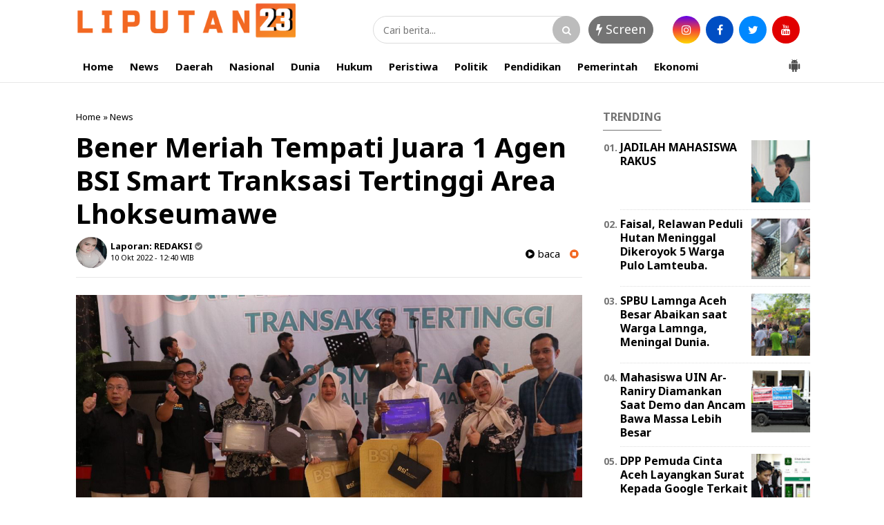

--- FILE ---
content_type: text/html; charset=utf-8
request_url: https://www.google.com/recaptcha/api2/aframe
body_size: 268
content:
<!DOCTYPE HTML><html><head><meta http-equiv="content-type" content="text/html; charset=UTF-8"></head><body><script nonce="ArY5jvsvxOjzQ_dtGuK37Q">/** Anti-fraud and anti-abuse applications only. See google.com/recaptcha */ try{var clients={'sodar':'https://pagead2.googlesyndication.com/pagead/sodar?'};window.addEventListener("message",function(a){try{if(a.source===window.parent){var b=JSON.parse(a.data);var c=clients[b['id']];if(c){var d=document.createElement('img');d.src=c+b['params']+'&rc='+(localStorage.getItem("rc::a")?sessionStorage.getItem("rc::b"):"");window.document.body.appendChild(d);sessionStorage.setItem("rc::e",parseInt(sessionStorage.getItem("rc::e")||0)+1);localStorage.setItem("rc::h",'1769744415040');}}}catch(b){}});window.parent.postMessage("_grecaptcha_ready", "*");}catch(b){}</script></body></html>

--- FILE ---
content_type: text/javascript; charset=UTF-8
request_url: https://www.liputan23.com/feeds/posts/summary/-/News?alt=json-in-script&orderby=updated&start-index=43&max-results=4&callback=showRelatedPost
body_size: 3101
content:
// API callback
showRelatedPost({"version":"1.0","encoding":"UTF-8","feed":{"xmlns":"http://www.w3.org/2005/Atom","xmlns$openSearch":"http://a9.com/-/spec/opensearchrss/1.0/","xmlns$blogger":"http://schemas.google.com/blogger/2008","xmlns$georss":"http://www.georss.org/georss","xmlns$gd":"http://schemas.google.com/g/2005","xmlns$thr":"http://purl.org/syndication/thread/1.0","id":{"$t":"tag:blogger.com,1999:blog-2420489369888367519"},"updated":{"$t":"2026-01-28T18:53:26.532+07:00"},"category":[{"term":"News"},{"term":"polri"},{"term":"Aceh"},{"term":"Daerah"},{"term":"Hukum"},{"term":"Nasional"},{"term":"Pemerintah"},{"term":"Tni"},{"term":"Kesehatan"},{"term":"Tni - Polri"},{"term":"Covid-19"},{"term":"Pendidikan"},{"term":"Tni-Polri"},{"term":"Ekonomi"},{"term":"Sosial"},{"term":"Parlemen"},{"term":"Internasional"},{"term":"Politik"},{"term":"Agama"},{"term":"Pemerintahan"},{"term":"Olahraga"},{"term":"Advertorial"},{"term":"ADV"},{"term":"organisasi"},{"term":"Nasioanal"},{"term":"Opini"},{"term":"Pertanian"},{"term":"Peristiwa"},{"term":"Cerita"},{"term":"Disdik Aceh"},{"term":"Berita Pilihan"},{"term":"Tni -Polri"},{"term":"Wisata"},{"term":"Aceh Barat"},{"term":"Aceh Indonesia"},{"term":"Perikanan"},{"term":"Dinas Syariat Islam Aceh"},{"term":"Kriminalitas"},{"term":"Parlementaria"},{"term":"Tni\/Polri"},{"term":"Kebakaran"},{"term":"Kriminal"},{"term":"Mahasiswa"},{"term":"News Hukum"},{"term":"News Pemerintah"},{"term":"Pariwisata"},{"term":"Parlementeria"},{"term":"Aceh UIN Ar-Raniry"},{"term":"Dunia"},{"term":"Kampus"},{"term":"Lokal"},{"term":"Mews"},{"term":"News Kesehatan"},{"term":"News."},{"term":"News. Pemerintah"},{"term":"Pidie"},{"term":"Tni - Polriq"},{"term":"newe"},{"term":"Aceh Selatan"},{"term":"Bank Aceh Syariah"},{"term":"Bener Meriah"},{"term":"Bisnis"},{"term":"Dpp Pas"},{"term":"Energi"},{"term":"Foto"},{"term":"Hot"},{"term":"Iklan"},{"term":"Indonesia"},{"term":"Kuliner"},{"term":"News  Hukum"},{"term":"News Pemerintahan"},{"term":"Pemerintah Aceh Besar"},{"term":"Pemerintahan."},{"term":"Pemkab Aceh Besar"},{"term":"Pemkab Besar"},{"term":"Peternakan"},{"term":"Tni \/Polri"},{"term":"Tni Polri"},{"term":"bumn"}],"title":{"type":"text","$t":"LIPUTAN23.COM"},"subtitle":{"type":"html","$t":""},"link":[{"rel":"http://schemas.google.com/g/2005#feed","type":"application/atom+xml","href":"https:\/\/www.liputan23.com\/feeds\/posts\/summary"},{"rel":"self","type":"application/atom+xml","href":"https:\/\/www.blogger.com\/feeds\/2420489369888367519\/posts\/summary\/-\/News?alt=json-in-script\u0026start-index=43\u0026max-results=4\u0026orderby=updated"},{"rel":"alternate","type":"text/html","href":"https:\/\/www.liputan23.com\/search\/label\/News"},{"rel":"previous","type":"application/atom+xml","href":"https:\/\/www.blogger.com\/feeds\/2420489369888367519\/posts\/summary\/-\/News\/-\/News?alt=json-in-script\u0026start-index=39\u0026max-results=4\u0026orderby=updated"},{"rel":"next","type":"application/atom+xml","href":"https:\/\/www.blogger.com\/feeds\/2420489369888367519\/posts\/summary\/-\/News\/-\/News?alt=json-in-script\u0026start-index=47\u0026max-results=4\u0026orderby=updated"}],"author":[{"name":{"$t":"REDAKSI"},"uri":{"$t":"http:\/\/www.blogger.com\/profile\/16685909095751206547"},"email":{"$t":"noreply@blogger.com"},"gd$image":{"rel":"http://schemas.google.com/g/2005#thumbnail","width":"24","height":"32","src":"\/\/blogger.googleusercontent.com\/img\/b\/R29vZ2xl\/AVvXsEgFSnoC7vGnRqBH3i3q-_D6HNAYCAxvaFdeTAM3enExeVEmsGjzvhh7Fj6Wn6qc_l1FKaOgVWHqcb9pvJwuE67gHhAdeCiXMVKt6YmiFC17gO9x7OSm9ICbRoixInB8jQ\/s220\/IMG_20201018_125458.jpg"}}],"generator":{"version":"7.00","uri":"http://www.blogger.com","$t":"Blogger"},"openSearch$totalResults":{"$t":"2163"},"openSearch$startIndex":{"$t":"43"},"openSearch$itemsPerPage":{"$t":"4"},"entry":[{"id":{"$t":"tag:blogger.com,1999:blog-2420489369888367519.post-3941728472203533815"},"published":{"$t":"2025-10-07T13:04:00.001+07:00"},"updated":{"$t":"2025-10-07T13:04:26.533+07:00"},"category":[{"scheme":"http://www.blogger.com/atom/ns#","term":"News"}],"title":{"type":"text","$t":"Kapolda Aceh Cek Kualitas Beras di Kilang Padi Blang Bintang, Pastikan Bebas Oplosan"},"summary":{"type":"text","$t":"\n  \n    \n  \nBanda Aceh — Kapolda Aceh Irjen Pol. Marzuki Ali Basyah, melakukan pengecekan langsung ke CV Kilang Padi Meutuah Baro di Kecamatan Blang Bintang, Kabupaten Aceh Besar, Selasa, 7 Oktober 2025. Pengecekan itu bertujuan untuk memastikan kualitas dan keaslian beras yang diproduksi maupun disalurkan kepada masyarakat tetap terjaga dan terbebas dari praktik oplosan.Dalam tinjauan itu, "},"link":[{"rel":"edit","type":"application/atom+xml","href":"https:\/\/www.blogger.com\/feeds\/2420489369888367519\/posts\/default\/3941728472203533815"},{"rel":"self","type":"application/atom+xml","href":"https:\/\/www.blogger.com\/feeds\/2420489369888367519\/posts\/default\/3941728472203533815"},{"rel":"alternate","type":"text/html","href":"https:\/\/www.liputan23.com\/2025\/10\/kapolda-aceh-cek-kualitas-beras-di.html","title":"Kapolda Aceh Cek Kualitas Beras di Kilang Padi Blang Bintang, Pastikan Bebas Oplosan"}],"author":[{"name":{"$t":"REDAKSI"},"uri":{"$t":"http:\/\/www.blogger.com\/profile\/16685909095751206547"},"email":{"$t":"noreply@blogger.com"},"gd$image":{"rel":"http://schemas.google.com/g/2005#thumbnail","width":"24","height":"32","src":"\/\/blogger.googleusercontent.com\/img\/b\/R29vZ2xl\/AVvXsEgFSnoC7vGnRqBH3i3q-_D6HNAYCAxvaFdeTAM3enExeVEmsGjzvhh7Fj6Wn6qc_l1FKaOgVWHqcb9pvJwuE67gHhAdeCiXMVKt6YmiFC17gO9x7OSm9ICbRoixInB8jQ\/s220\/IMG_20201018_125458.jpg"}}],"media$thumbnail":{"xmlns$media":"http://search.yahoo.com/mrss/","url":"https:\/\/blogger.googleusercontent.com\/img\/a\/AVvXsEgY_OFi1GpcW5Qb6qRUrlK0WdqdQu3pNtyodweQ269Dv_mRkiEtcphTOH8c_tB5-6Dv5YVw6coBxZKWyp9KYS-6s4mdS57LOYhPNBpP5zJFBc80q2HQl_tYbwcg0Kzu8XOQpfy35HAwlJkYRyF8oFnYZ_GGiE43NtJyikz7c7bNYADWP-f-XYVDuFaaGVY=s72-c","height":"72","width":"72"}},{"id":{"$t":"tag:blogger.com,1999:blog-2420489369888367519.post-4922385519870535645"},"published":{"$t":"2025-10-06T22:02:00.001+07:00"},"updated":{"$t":"2025-10-06T22:02:49.207+07:00"},"category":[{"scheme":"http://www.blogger.com/atom/ns#","term":"News"}],"title":{"type":"text","$t":"Wagub Fadhlullah Terima Kunjungan DPSMAI, Bahas Peluang Investasi Malaysia di Aceh"},"summary":{"type":"text","$t":"\n  \n    \n  \nBANDA ACEH – Wakil Gubernur Aceh, H. Fadhlullah, SE, menerima kunjungan Dewan Perniagaan Serumpun Malaysia–Aceh, Indonesia (DPSMAI) di ruang rapat Wakil Gubernur Aceh, Senin (6\/10\/2025). Pertemuan tersebut membahas peluang investasi dan kerja sama lintas sektor antara Aceh dan Malaysia, mencakup bidang pariwisata, industri, pertanian, hingga peternakan.Dalam sambutannya, Wagub "},"link":[{"rel":"edit","type":"application/atom+xml","href":"https:\/\/www.blogger.com\/feeds\/2420489369888367519\/posts\/default\/4922385519870535645"},{"rel":"self","type":"application/atom+xml","href":"https:\/\/www.blogger.com\/feeds\/2420489369888367519\/posts\/default\/4922385519870535645"},{"rel":"alternate","type":"text/html","href":"https:\/\/www.liputan23.com\/2025\/10\/wagub-fadhlullah-terima-kunjungan.html","title":"Wagub Fadhlullah Terima Kunjungan DPSMAI, Bahas Peluang Investasi Malaysia di Aceh"}],"author":[{"name":{"$t":"REDAKSI"},"uri":{"$t":"http:\/\/www.blogger.com\/profile\/16685909095751206547"},"email":{"$t":"noreply@blogger.com"},"gd$image":{"rel":"http://schemas.google.com/g/2005#thumbnail","width":"24","height":"32","src":"\/\/blogger.googleusercontent.com\/img\/b\/R29vZ2xl\/AVvXsEgFSnoC7vGnRqBH3i3q-_D6HNAYCAxvaFdeTAM3enExeVEmsGjzvhh7Fj6Wn6qc_l1FKaOgVWHqcb9pvJwuE67gHhAdeCiXMVKt6YmiFC17gO9x7OSm9ICbRoixInB8jQ\/s220\/IMG_20201018_125458.jpg"}}],"media$thumbnail":{"xmlns$media":"http://search.yahoo.com/mrss/","url":"https:\/\/blogger.googleusercontent.com\/img\/a\/AVvXsEhoznvSrNu6E_6AN2j7ipI2cbC6hVUwMrfrwr_ows2rDRceKsIHbBuw2zIs08kjKUiZl2OPqws3fht-Z6twqFzpiEZQvnblEIiU9d2Qnx3YgKxNFh7wWF2ks2hU4KmB3mBJ1kqWgI44pEVQeX-1jJ3i_SVtD7K7491g94P8THYPvDVwKYfsQB0YTGKOHn0=s72-c","height":"72","width":"72"}},{"id":{"$t":"tag:blogger.com,1999:blog-2420489369888367519.post-4458105503767469265"},"published":{"$t":"2025-10-06T21:21:00.001+07:00"},"updated":{"$t":"2025-10-06T21:21:21.258+07:00"},"category":[{"scheme":"http://www.blogger.com/atom/ns#","term":"News"}],"title":{"type":"text","$t":"Kombes Shobarmen Sebut Barang bukti Sabu Seberat 80,5 Kg yang Dimusnahkan Berasal dari Thailand"},"summary":{"type":"text","$t":"\n  \n    \n  \nBanda Aceh — Dirresnarkoba Polda Aceh, Kombes Pol. Shobarmen, mengungkapkan bahwa barang bukti narkotika jenis sabu seberat 80,5 kilogram yang dimusnahkan hari ini berasal dari Thailand—Indonesia, dan rencananya akan diedarkan oleh pelaku ke wilayah Sumatera Utara.“Barang bukti narkotika jenis sabu yang kita musnahkan hari ini merupakan hasil pengungkapan selama tiga bulan terakhir. "},"link":[{"rel":"edit","type":"application/atom+xml","href":"https:\/\/www.blogger.com\/feeds\/2420489369888367519\/posts\/default\/4458105503767469265"},{"rel":"self","type":"application/atom+xml","href":"https:\/\/www.blogger.com\/feeds\/2420489369888367519\/posts\/default\/4458105503767469265"},{"rel":"alternate","type":"text/html","href":"https:\/\/www.liputan23.com\/2025\/10\/kombes-shobarmen-sebut-barang-bukti.html","title":"Kombes Shobarmen Sebut Barang bukti Sabu Seberat 80,5 Kg yang Dimusnahkan Berasal dari Thailand"}],"author":[{"name":{"$t":"REDAKSI"},"uri":{"$t":"http:\/\/www.blogger.com\/profile\/16685909095751206547"},"email":{"$t":"noreply@blogger.com"},"gd$image":{"rel":"http://schemas.google.com/g/2005#thumbnail","width":"24","height":"32","src":"\/\/blogger.googleusercontent.com\/img\/b\/R29vZ2xl\/AVvXsEgFSnoC7vGnRqBH3i3q-_D6HNAYCAxvaFdeTAM3enExeVEmsGjzvhh7Fj6Wn6qc_l1FKaOgVWHqcb9pvJwuE67gHhAdeCiXMVKt6YmiFC17gO9x7OSm9ICbRoixInB8jQ\/s220\/IMG_20201018_125458.jpg"}}],"media$thumbnail":{"xmlns$media":"http://search.yahoo.com/mrss/","url":"https:\/\/blogger.googleusercontent.com\/img\/a\/AVvXsEgNZ21XltE8KjC6wbHp6nka-NK6NgMv03eu9KBch0MjdfJnZ4CqLL8Ugr1yBTqG788jMOzmLhbIS36N1MyGYH4RbnixS6WHlqRZTXFUSRiLzFD16lU6HJvUnuh6oM_Za1ROw6vBGG5AEcoP-LJqpowDarexRKa0Ps39cOGZdj0Qd6bi4YQinnveX2IMPEs=s72-c","height":"72","width":"72"}},{"id":{"$t":"tag:blogger.com,1999:blog-2420489369888367519.post-6957588158859238777"},"published":{"$t":"2025-10-06T17:52:00.001+07:00"},"updated":{"$t":"2025-10-06T17:52:17.379+07:00"},"category":[{"scheme":"http://www.blogger.com/atom/ns#","term":"News"}],"title":{"type":"text","$t":"Kapolres Pidie Pimpin Apel Bulanan dan Berikan Penghargaan kepada Personel Berprestasi"},"summary":{"type":"text","$t":"\n  \n    \n  \nSigli – Polres Pidie menggelar apel rutin bulanan yang dirangkai dengan penyerahan penghargaan Kapolres Pidie kepada personel berprestasi, bertempat di Lapangan Apel Mapolres Pidie, Senin (6\/10\/2025) pagi.Apel tersebut dipimpin langsung oleh Kapolres Pidie AKBP Jaka Mulyana, SIK, MIK, dan diikuti oleh Wakapolres Pidie, Pejabat Utama (PJU) Polres Pidie, para Kapolsek jajaran, Perwira "},"link":[{"rel":"edit","type":"application/atom+xml","href":"https:\/\/www.blogger.com\/feeds\/2420489369888367519\/posts\/default\/6957588158859238777"},{"rel":"self","type":"application/atom+xml","href":"https:\/\/www.blogger.com\/feeds\/2420489369888367519\/posts\/default\/6957588158859238777"},{"rel":"alternate","type":"text/html","href":"https:\/\/www.liputan23.com\/2025\/10\/kapolres-pidie-pimpin-apel-bulanan-dan.html","title":"Kapolres Pidie Pimpin Apel Bulanan dan Berikan Penghargaan kepada Personel Berprestasi"}],"author":[{"name":{"$t":"REDAKSI"},"uri":{"$t":"http:\/\/www.blogger.com\/profile\/16685909095751206547"},"email":{"$t":"noreply@blogger.com"},"gd$image":{"rel":"http://schemas.google.com/g/2005#thumbnail","width":"24","height":"32","src":"\/\/blogger.googleusercontent.com\/img\/b\/R29vZ2xl\/AVvXsEgFSnoC7vGnRqBH3i3q-_D6HNAYCAxvaFdeTAM3enExeVEmsGjzvhh7Fj6Wn6qc_l1FKaOgVWHqcb9pvJwuE67gHhAdeCiXMVKt6YmiFC17gO9x7OSm9ICbRoixInB8jQ\/s220\/IMG_20201018_125458.jpg"}}],"media$thumbnail":{"xmlns$media":"http://search.yahoo.com/mrss/","url":"https:\/\/blogger.googleusercontent.com\/img\/a\/AVvXsEgAIaVNG9jr1IW3_MZGmZk_bcgu3Jmtb6xJQDhjGd0MH_4PtpHzQnsHHVObfLVpEh7bOcM6Zlv3ScWmGzYssS5R41WDapmnaLUOmHqrdKffvtpjKBwA_kGJo1LbUjn4PqxTa0_XdTDZxd8YLVrj8qD720UtwUtq3AJ8UzdOygWcEOQ4K8ONfKlUgPTL9tk=s72-c","height":"72","width":"72"}}]}});

--- FILE ---
content_type: text/javascript; charset=UTF-8
request_url: https://www.liputan23.com/feeds/posts/default/-/News?alt=json-in-script&callback=related_results_labels&max-results=4
body_size: 5919
content:
// API callback
related_results_labels({"version":"1.0","encoding":"UTF-8","feed":{"xmlns":"http://www.w3.org/2005/Atom","xmlns$openSearch":"http://a9.com/-/spec/opensearchrss/1.0/","xmlns$blogger":"http://schemas.google.com/blogger/2008","xmlns$georss":"http://www.georss.org/georss","xmlns$gd":"http://schemas.google.com/g/2005","xmlns$thr":"http://purl.org/syndication/thread/1.0","id":{"$t":"tag:blogger.com,1999:blog-2420489369888367519"},"updated":{"$t":"2026-01-28T18:53:26.532+07:00"},"category":[{"term":"News"},{"term":"polri"},{"term":"Aceh"},{"term":"Daerah"},{"term":"Hukum"},{"term":"Nasional"},{"term":"Pemerintah"},{"term":"Tni"},{"term":"Kesehatan"},{"term":"Tni - Polri"},{"term":"Covid-19"},{"term":"Pendidikan"},{"term":"Tni-Polri"},{"term":"Ekonomi"},{"term":"Sosial"},{"term":"Parlemen"},{"term":"Internasional"},{"term":"Politik"},{"term":"Agama"},{"term":"Pemerintahan"},{"term":"Olahraga"},{"term":"Advertorial"},{"term":"ADV"},{"term":"organisasi"},{"term":"Nasioanal"},{"term":"Opini"},{"term":"Pertanian"},{"term":"Peristiwa"},{"term":"Cerita"},{"term":"Disdik Aceh"},{"term":"Berita Pilihan"},{"term":"Tni -Polri"},{"term":"Wisata"},{"term":"Aceh Barat"},{"term":"Aceh Indonesia"},{"term":"Perikanan"},{"term":"Dinas Syariat Islam Aceh"},{"term":"Kriminalitas"},{"term":"Parlementaria"},{"term":"Tni\/Polri"},{"term":"Kebakaran"},{"term":"Kriminal"},{"term":"Mahasiswa"},{"term":"News Hukum"},{"term":"News Pemerintah"},{"term":"Pariwisata"},{"term":"Parlementeria"},{"term":"Aceh UIN Ar-Raniry"},{"term":"Dunia"},{"term":"Kampus"},{"term":"Lokal"},{"term":"Mews"},{"term":"News Kesehatan"},{"term":"News."},{"term":"News. Pemerintah"},{"term":"Pidie"},{"term":"Tni - Polriq"},{"term":"newe"},{"term":"Aceh Selatan"},{"term":"Bank Aceh Syariah"},{"term":"Bener Meriah"},{"term":"Bisnis"},{"term":"Dpp Pas"},{"term":"Energi"},{"term":"Foto"},{"term":"Hot"},{"term":"Iklan"},{"term":"Indonesia"},{"term":"Kuliner"},{"term":"News  Hukum"},{"term":"News Pemerintahan"},{"term":"Pemerintah Aceh Besar"},{"term":"Pemerintahan."},{"term":"Pemkab Aceh Besar"},{"term":"Pemkab Besar"},{"term":"Peternakan"},{"term":"Tni \/Polri"},{"term":"Tni Polri"},{"term":"bumn"}],"title":{"type":"text","$t":"LIPUTAN23.COM"},"subtitle":{"type":"html","$t":""},"link":[{"rel":"http://schemas.google.com/g/2005#feed","type":"application/atom+xml","href":"https:\/\/www.liputan23.com\/feeds\/posts\/default"},{"rel":"self","type":"application/atom+xml","href":"https:\/\/www.blogger.com\/feeds\/2420489369888367519\/posts\/default\/-\/News?alt=json-in-script\u0026max-results=4"},{"rel":"alternate","type":"text/html","href":"https:\/\/www.liputan23.com\/search\/label\/News"},{"rel":"next","type":"application/atom+xml","href":"https:\/\/www.blogger.com\/feeds\/2420489369888367519\/posts\/default\/-\/News\/-\/News?alt=json-in-script\u0026start-index=5\u0026max-results=4"}],"author":[{"name":{"$t":"REDAKSI"},"uri":{"$t":"http:\/\/www.blogger.com\/profile\/16685909095751206547"},"email":{"$t":"noreply@blogger.com"},"gd$image":{"rel":"http://schemas.google.com/g/2005#thumbnail","width":"24","height":"32","src":"\/\/blogger.googleusercontent.com\/img\/b\/R29vZ2xl\/AVvXsEgFSnoC7vGnRqBH3i3q-_D6HNAYCAxvaFdeTAM3enExeVEmsGjzvhh7Fj6Wn6qc_l1FKaOgVWHqcb9pvJwuE67gHhAdeCiXMVKt6YmiFC17gO9x7OSm9ICbRoixInB8jQ\/s220\/IMG_20201018_125458.jpg"}}],"generator":{"version":"7.00","uri":"http://www.blogger.com","$t":"Blogger"},"openSearch$totalResults":{"$t":"2163"},"openSearch$startIndex":{"$t":"1"},"openSearch$itemsPerPage":{"$t":"4"},"entry":[{"id":{"$t":"tag:blogger.com,1999:blog-2420489369888367519.post-8428190408385103435"},"published":{"$t":"2025-10-20T23:36:00.000+07:00"},"updated":{"$t":"2025-10-20T23:37:00.387+07:00"},"category":[{"scheme":"http://www.blogger.com/atom/ns#","term":"News"}],"title":{"type":"text","$t":"Satreskrim Polres Pidie Ringkus Pelaku Pencurian dan Penggelapan"},"content":{"type":"html","$t":"\u003Cdiv\u003E\u003Cdiv class=\"separator\" style=\"clear: both; text-align: center;\"\u003E\n  \u003Ca href=\"https:\/\/blogger.googleusercontent.com\/img\/a\/AVvXsEikhuMfrjhVsiPLXQAt_TXIDyO7bxmT4M-Vt3Xy6s6wmswXzK-juRX6Dk5Uv52d99_N1ZhNc2wmPYd8VDLEjkwO601kw4Cv39Ijq_hZGvBSZs7aZ5bGOxr3h_hudlpiMoBG4WsAFAQ_-UnPy3uBMTkZEMP6KQkbdThYAd0Jfv21a1Qiy_xU8lsfAbSKe9U\" imageanchor=\"1\" style=\"margin-left: 1em; margin-right: 1em;\"\u003E\n    \u003Cimg border=\"0\"   src=\"https:\/\/blogger.googleusercontent.com\/img\/a\/AVvXsEikhuMfrjhVsiPLXQAt_TXIDyO7bxmT4M-Vt3Xy6s6wmswXzK-juRX6Dk5Uv52d99_N1ZhNc2wmPYd8VDLEjkwO601kw4Cv39Ijq_hZGvBSZs7aZ5bGOxr3h_hudlpiMoBG4WsAFAQ_-UnPy3uBMTkZEMP6KQkbdThYAd0Jfv21a1Qiy_xU8lsfAbSKe9U\" width=\"400\"\u003E\n  \u003C\/a\u003E\n\u003C\/div\u003E\u003Cbr\u003E\u003C\/div\u003E\u003Cdiv\u003ESigli - Unit Opsnal Satreskrim Polres Pidie bekerja sama dengan Unit Opsnal Satreskrim Polres Aceh Utara berhasil mengamankan seorang pria berinisial JF (26), warga Ciledug, Kota Tangerang, Provinsi Banten, yang diduga sebagai pelaku tindak pidana pencurian dan penggelapan.\u003C\/div\u003E\u003Cdiv\u003E\u003Cbr\u003E\u003C\/div\u003E\u003Cdiv\u003EPenangkapan dilakukan di Jalan Medan- Banda Aceh, tepatnya di Gampong Meunasah Alue Drien Kecamatan Lhoksukon, Kabupaten Aceh Utara, pada Minggu (19\/10\/2025).\u003C\/div\u003E\u003Cdiv\u003E\u003Cbr\u003E\u003C\/div\u003E\u003Cdiv\u003EKapolres Pidie AKBP Jaka Mulyana, SIK, MIK melalui Kasat Reskrim AKP Dedy Miswar, S.Sos, MH saat di hubungi wartawan melalui sambungan seluler , senin (20\/10\/2023) membenarkan penangkapan tersebut. “Pelaku berhasil diamankan berkat hasil penyelidikan cepat yang dilakukan oleh personel Unit Opsnal Satreskrim Polres Pidie yang kemudian berkoordinasi dengan Satreskrim Polres Aceh Utara,” ujarnya.\u003C\/div\u003E\u003Cdiv\u003E\u003Cbr\u003E\u003C\/div\u003E\u003Cdiv\u003EDari tangan pelaku, petugas turut mengamankan sejumlah barang bukti berupa satu unit sepeda motor Suzuki Shogun SP warna putih hitam bernopol BL 4311 JB, satu unit handphone Oppo warna biru, satu unit handphone Infinix warna hitam yang di dalamnya terdapat saldo judi online senilai\u0026nbsp; 4 juta rupiah\u0026nbsp; serta uang tunai sebesar Rp 1.400.000.\u003C\/div\u003E\u003Cdiv\u003E\u003Cbr\u003E\u003C\/div\u003E\u003Cdiv\u003ELanjut Kasat Reskrim, berdasarkan hasil penyelidikan dan keterangan korban, pelaku JF (26) merupakan kenalan korban melalui permainan daring Mobile Legend sejak bulan Februari 2025. Hubungan komunikasi di antara keduanya kemudian berlanjut secara intens hingga pelaku berencana datang ke Sigli untuk bersilaturahmi dengan keluarga korban.\u003C\/div\u003E\u003Cdiv\u003E\u003Cbr\u003E\u003C\/div\u003E\u003Cdiv\u003EKemudian pada tanggal 6 Oktober 2025, pelaku tiba di Terminal Sigli dan dijemput oleh korban, lalu keduanya mencari tempat kos di kawasan Pante Tengah Sigli. Beberapa hari kemudian, tepatnya 10 Oktober 2025, pelaku berkunjung ke rumah korban di Kecamatan Delima untuk bersilaturahmi dengan keluarga.\u003C\/div\u003E\u003Cdiv\u003E\u003Cbr\u003E\u003C\/div\u003E\u003Cdiv\u003ENamun niat baik tersebut berubah menjadi tindak kejahatan. Pada Jumat, 17 Oktober 2025, sekira pukul 16.00 WIB, saat berada di rumah korban di Gampong Ceurih Kupula, Kecamatan Delima, pelaku meminta izin untuk melaksanakan shalat magrib. Korban pun mempersilakan pelaku untuk shalat di dalam kamar. Saat itulah pelaku melihat laci yang tidak terkunci dan mengambil emas seberat enam mayam milik korban.\u003C\/div\u003E\u003Cdiv\u003E\u003Cbr\u003E\u003C\/div\u003E\u003Cdiv\u003ETidak sampai di situ, pelaku juga meminjam sepeda motor korban dengan alasan akan keluar sebentar dan berjanji mengembalikannya keesokan pagi. Namun hingga hari berikutnya, pelaku tak kunjung kembali dan membawa kabur sepeda motor tersebut.\u003C\/div\u003E\u003Cdiv\u003E\u003Cbr\u003E\u003C\/div\u003E\u003Cdiv\u003EKasat Reskrim AKP Dedy Miswar, S.Sos, MH menyebutkan dari hasil interogasi awal, pelaku JF\u0026nbsp; mengakui telah mencuri emas sebanyak enam mayam dan menggelapkan sepeda motor korban. Hasil kejahatan berupa emas tersebut telah dijual di toko emas Pasar Beureumun, Pidie.\u003C\/div\u003E\u003Cdiv\u003E\u003Cbr\u003E\u003C\/div\u003E\u003Cdiv\u003ESaat ini pelaku beserta barang bukti telah diamankan di Mapolres Pidie untuk menjalani proses penyidikan lebih lanjut. Terhadap pelaku diterapkan Pasal 363 Jo 362 KUHPidana tentang tindak pidana pencurian dan penggelapan, ungkap Kasat Reskrim.\u003C\/div\u003E\u003Cdiv\u003E\u003Cbr\u003E\u003C\/div\u003E\u003Cdiv\u003E“Kasus ini masih terus kami dalami untuk memastikan keterlibatan pelaku dalam tindak pidana lain. Kami juga mengimbau masyarakat agar selalu berhati-hati dalam menjalin hubungan pertemanan melalui media sosial maupun game online,” ungkap AKP Dedy Miswar, S.Sos, MH\u003C\/div\u003E"},"link":[{"rel":"edit","type":"application/atom+xml","href":"https:\/\/www.blogger.com\/feeds\/2420489369888367519\/posts\/default\/8428190408385103435"},{"rel":"self","type":"application/atom+xml","href":"https:\/\/www.blogger.com\/feeds\/2420489369888367519\/posts\/default\/8428190408385103435"},{"rel":"alternate","type":"text/html","href":"https:\/\/www.liputan23.com\/2025\/10\/satreskrim-polres-pidie-ringkus-pelaku.html","title":"Satreskrim Polres Pidie Ringkus Pelaku Pencurian dan Penggelapan"}],"author":[{"name":{"$t":"REDAKSI"},"uri":{"$t":"http:\/\/www.blogger.com\/profile\/16685909095751206547"},"email":{"$t":"noreply@blogger.com"},"gd$image":{"rel":"http://schemas.google.com/g/2005#thumbnail","width":"24","height":"32","src":"\/\/blogger.googleusercontent.com\/img\/b\/R29vZ2xl\/AVvXsEgFSnoC7vGnRqBH3i3q-_D6HNAYCAxvaFdeTAM3enExeVEmsGjzvhh7Fj6Wn6qc_l1FKaOgVWHqcb9pvJwuE67gHhAdeCiXMVKt6YmiFC17gO9x7OSm9ICbRoixInB8jQ\/s220\/IMG_20201018_125458.jpg"}}],"media$thumbnail":{"xmlns$media":"http://search.yahoo.com/mrss/","url":"https:\/\/blogger.googleusercontent.com\/img\/a\/AVvXsEikhuMfrjhVsiPLXQAt_TXIDyO7bxmT4M-Vt3Xy6s6wmswXzK-juRX6Dk5Uv52d99_N1ZhNc2wmPYd8VDLEjkwO601kw4Cv39Ijq_hZGvBSZs7aZ5bGOxr3h_hudlpiMoBG4WsAFAQ_-UnPy3uBMTkZEMP6KQkbdThYAd0Jfv21a1Qiy_xU8lsfAbSKe9U=s72-c","height":"72","width":"72"}},{"id":{"$t":"tag:blogger.com,1999:blog-2420489369888367519.post-3820682843891893725"},"published":{"$t":"2025-10-20T16:54:00.000+07:00"},"updated":{"$t":"2025-10-20T16:55:06.270+07:00"},"category":[{"scheme":"http://www.blogger.com/atom/ns#","term":"News"}],"title":{"type":"text","$t":"Wali Nanggroe Audiensi dengan Kapolda Aceh, Bahas Sinergitas dan Kamtibmas"},"content":{"type":"html","$t":"\u003Cdiv\u003E\u003Cdiv class=\"separator\" style=\"clear: both; text-align: center;\"\u003E\n  \u003Ca href=\"https:\/\/blogger.googleusercontent.com\/img\/a\/AVvXsEgIyWxO0Zwo4FPOXOf6Ca8HWehWoCgswIOt8QhNauhmsZQUW4Kd4a4-CpxK-_-y4_3fQd8JPTcMG5_apYe_Sis4MUsscHVRdBdDKB9Ma8HR2YyWcC48aqgWW2dSAh_gl-6Oc_KBSsntBtsNh0fEE0KQGmrkkJ1uCQxdds8IOkcEz3CzjJtnXCi2Lmc_Q4Y\" imageanchor=\"1\" style=\"margin-left: 1em; margin-right: 1em;\"\u003E\n    \u003Cimg border=\"0\"   src=\"https:\/\/blogger.googleusercontent.com\/img\/a\/AVvXsEgIyWxO0Zwo4FPOXOf6Ca8HWehWoCgswIOt8QhNauhmsZQUW4Kd4a4-CpxK-_-y4_3fQd8JPTcMG5_apYe_Sis4MUsscHVRdBdDKB9Ma8HR2YyWcC48aqgWW2dSAh_gl-6Oc_KBSsntBtsNh0fEE0KQGmrkkJ1uCQxdds8IOkcEz3CzjJtnXCi2Lmc_Q4Y\" width=\"400\"\u003E\n  \u003C\/a\u003E\n\u003C\/div\u003E\u003Cbr\u003E\u003C\/div\u003E\u003Cdiv\u003E\u003Cbr\u003E\u003C\/div\u003E\u003Cdiv\u003EBanda Aceh – Wali Nanggroe Aceh, Paduka Yang Mulia Tgk. Malik Mahmud Al-Haythar, melakukan audiensi dengan Kepala Kepolisian Daerah (Kapolda) Aceh, Irjen Pol. Drs. Marzuki Alibasyah, M.M., di Mapolda Aceh pada Senin, 20 Oktober 2025.\u003C\/div\u003E\u003Cdiv\u003E\u003Cbr\u003E\u003C\/div\u003E\u003Cdiv\u003EKabid Humas Polda Aceh, Kombes Pol. Joko Krisdiyanto, S.I.K., dalam keterangannya menyampaikan bahwa Audensi tersebut berlangsung dalam suasana hangat dan penuh keakraban, dan bertujuan memperkuat sinergitas antara lembaga adat Wali Nanggroe dengan Kepolisian Daerah Aceh dalam menjaga stabilitas keamanan dan ketertiban masyarakat (Kamtibmas) di wilayah Provinsi Aceh.\u003C\/div\u003E\u003Cdiv\u003E\u003Cbr\u003E\u003C\/div\u003E\u003Cdiv\u003EDalam pertemuan tersebut, Wali Nanggroe mengajak Polda Aceh untuk terus bersinergi dengan seluruh stakeholder guna menjaga dan mewujudkan situasi Kamtibmas yang aman, damai, dan kondusif. Kondisi ini menjadi fondasi penting bagi kemajuan Aceh, khususnya dalam menarik minat investor untuk berinvestasi di daerah ini,” ujar Kabid Humas.\u003C\/div\u003E\u003Cdiv\u003E\u003Cbr\u003E\u003C\/div\u003E\u003Cdiv\u003ESelain membahas isu Kamtibmas, lanjut Kombes Joko, Wali Nanggroe juga menyoroti kondisi cuaca di Aceh yang saat ini curah hujan tinggi dan berpotensi terjadinya bencana alam seperti banjir, longsor dan lainnya, oleh karena itu Wali Nanggroe mendorong Polda Aceh untuk terus bersinergi dengan instansi terkait dalam upaya mitigasi dan antisipasi, serta penanganan cepat di lokasi bencana.\u003C\/div\u003E\u003Cdiv\u003E\u003Cbr\u003E\u003C\/div\u003E\u003Cdiv\u003EDalam kesempatan tersebut, Wali Nanggroe turut didampingi oleh sejumlah stafnya, sementara Kapolda Aceh hadir bersama beberapa Pejabat Utama (PJU) Polda Aceh.\u003C\/div\u003E\u003Cdiv\u003E\u003Cbr\u003E\u003C\/div\u003E\u003Cdiv\u003EPertemuan ditutup dengan sesi foto bersama sebagai simbol keakraban dan komitmen bersama dalam memperkuat kolaborasi antara lembaga adat dan institusi kepolisian demi kemajuan serta kesejahteraan masyarakat Aceh.\u003C\/div\u003E"},"link":[{"rel":"edit","type":"application/atom+xml","href":"https:\/\/www.blogger.com\/feeds\/2420489369888367519\/posts\/default\/3820682843891893725"},{"rel":"self","type":"application/atom+xml","href":"https:\/\/www.blogger.com\/feeds\/2420489369888367519\/posts\/default\/3820682843891893725"},{"rel":"alternate","type":"text/html","href":"https:\/\/www.liputan23.com\/2025\/10\/wali-nanggroe-audiensi-dengan-kapolda.html","title":"Wali Nanggroe Audiensi dengan Kapolda Aceh, Bahas Sinergitas dan Kamtibmas"}],"author":[{"name":{"$t":"REDAKSI"},"uri":{"$t":"http:\/\/www.blogger.com\/profile\/16685909095751206547"},"email":{"$t":"noreply@blogger.com"},"gd$image":{"rel":"http://schemas.google.com/g/2005#thumbnail","width":"24","height":"32","src":"\/\/blogger.googleusercontent.com\/img\/b\/R29vZ2xl\/AVvXsEgFSnoC7vGnRqBH3i3q-_D6HNAYCAxvaFdeTAM3enExeVEmsGjzvhh7Fj6Wn6qc_l1FKaOgVWHqcb9pvJwuE67gHhAdeCiXMVKt6YmiFC17gO9x7OSm9ICbRoixInB8jQ\/s220\/IMG_20201018_125458.jpg"}}],"media$thumbnail":{"xmlns$media":"http://search.yahoo.com/mrss/","url":"https:\/\/blogger.googleusercontent.com\/img\/a\/AVvXsEgIyWxO0Zwo4FPOXOf6Ca8HWehWoCgswIOt8QhNauhmsZQUW4Kd4a4-CpxK-_-y4_3fQd8JPTcMG5_apYe_Sis4MUsscHVRdBdDKB9Ma8HR2YyWcC48aqgWW2dSAh_gl-6Oc_KBSsntBtsNh0fEE0KQGmrkkJ1uCQxdds8IOkcEz3CzjJtnXCi2Lmc_Q4Y=s72-c","height":"72","width":"72"}},{"id":{"$t":"tag:blogger.com,1999:blog-2420489369888367519.post-9088053076415284670"},"published":{"$t":"2025-10-17T18:12:00.001+07:00"},"updated":{"$t":"2025-10-17T18:12:17.535+07:00"},"category":[{"scheme":"http://www.blogger.com/atom/ns#","term":"News"}],"title":{"type":"text","$t":"Koperasi Polres Pidie Gelar GPM di Simpang Tiga "},"content":{"type":"html","$t":"\u003Cdiv\u003E\u003Cdiv class=\"separator\" style=\"clear: both; text-align: center;\"\u003E\n  \u003Ca href=\"https:\/\/blogger.googleusercontent.com\/img\/a\/AVvXsEgKYGQwsGyLgsB3PMpnxfm3TRr6Ly6OPRA9Pmos_tBx-thBZsji1_uFtbwuE6WDmsRraP_nKpv3eh7UsvZVlXIz6GKol1wFNIrFqOSjll-j7wUPO9dYweaGYDpIxxwMkP-bxns5bwE0vf-Ephkx1GZMDQyv3s4vfPT9F8NFitiEdNUBx8aXSMbE7pM_rzs\" imageanchor=\"1\" style=\"margin-left: 1em; margin-right: 1em;\"\u003E\n    \u003Cimg border=\"0\"   src=\"https:\/\/blogger.googleusercontent.com\/img\/a\/AVvXsEgKYGQwsGyLgsB3PMpnxfm3TRr6Ly6OPRA9Pmos_tBx-thBZsji1_uFtbwuE6WDmsRraP_nKpv3eh7UsvZVlXIz6GKol1wFNIrFqOSjll-j7wUPO9dYweaGYDpIxxwMkP-bxns5bwE0vf-Ephkx1GZMDQyv3s4vfPT9F8NFitiEdNUBx8aXSMbE7pM_rzs\" width=\"400\"\u003E\n  \u003C\/a\u003E\n\u003C\/div\u003E\u003Cbr\u003E\u003C\/div\u003E\u003Cdiv\u003ESigli – Koperasi Polres Pidie bersama Perum Bulog Pidie menggelar Gerakan Pangan Murah (GPM) di Pasar Kecamatan Simpang Tiga Kabupaten Pidie, Selasa (17\/10\/2025).\u0026nbsp;\u003C\/div\u003E\u003Cdiv\u003E\u003Cbr\u003E\u003C\/div\u003E\u003Cdiv\u003EKegiatan ini mendapat sambutan hangat dari masyarakat. Antusiasme warga terlihat dari cepatnya 2 ton beras Stabilisasi Pasokan dan Harga Pangan (SPHP) yang hampir habis tersalurkan dalam waktu singkat.\u003C\/div\u003E\u003Cdiv\u003E\u003Cbr\u003E\u003C\/div\u003E\u003Cdiv\u003EKapolres Pidie AKBP Jaka Mulyana, SIK, MIK, didampingi Ketua Koperasi Polres AKP Maksum, SH, Kasat Binmas AKP Zulfikar, SH meninjau langsung jalannya kegiatan tersebut. Ia menyampaikan bahwa GPM merupakan bentuk nyata kepedulian Polri terhadap masyarakat, khususnya dalam mendukung program ketahanan pangan nasional di tengah kondisi harga kebutuhan pokok yang cenderung tinggi.\u003C\/div\u003E\u003Cdiv\u003E\u003Cbr\u003E\u003C\/div\u003E\u003Cdiv\u003E“Melalui kegiatan ini, kami ingin memberikan akses lebih mudah kepada masyarakat untuk mendapatkan bahan pangan dengan harga ekonomis. Ini adalah wujud nyata kepedulian Polres Pidie terhadap kondisi sosial ekonomi masyarakat,” ujar Kapolres Pidie AKBP Jaka Mulyana, SIK, MIK\u003C\/div\u003E\u003Cdiv\u003E\u003Cbr\u003E\u003C\/div\u003E\u003Cdiv\u003EBeras SPHP dalam kegiatan ini dijual dengan harga di bawah pasaran, sehingga lebih terjangkau oleh masyarakat luas. Kapolres Pidie berharap GPM dapat membantu menekan gejolak harga sekaligus menjaga stabilitas pasokan pangan di wilayah Pidie.\u003C\/div\u003E\u003Cdiv\u003E\u003Cbr\u003E\u003C\/div\u003E\u003Cdiv\u003EMasyarakat yang hadir menyampaikan apresiasi atas langkah ini. Mereka berharap kegiatan serupa dapat terus dilakukan secara berkala di berbagai wilayah lain di Kabupaten Pidie agar manfaatnya semakin luas dirasakan\u003C\/div\u003E"},"link":[{"rel":"edit","type":"application/atom+xml","href":"https:\/\/www.blogger.com\/feeds\/2420489369888367519\/posts\/default\/9088053076415284670"},{"rel":"self","type":"application/atom+xml","href":"https:\/\/www.blogger.com\/feeds\/2420489369888367519\/posts\/default\/9088053076415284670"},{"rel":"alternate","type":"text/html","href":"https:\/\/www.liputan23.com\/2025\/10\/koperasi-polres-pidie-gelar-gpm-di.html","title":"Koperasi Polres Pidie Gelar GPM di Simpang Tiga "}],"author":[{"name":{"$t":"REDAKSI"},"uri":{"$t":"http:\/\/www.blogger.com\/profile\/16685909095751206547"},"email":{"$t":"noreply@blogger.com"},"gd$image":{"rel":"http://schemas.google.com/g/2005#thumbnail","width":"24","height":"32","src":"\/\/blogger.googleusercontent.com\/img\/b\/R29vZ2xl\/AVvXsEgFSnoC7vGnRqBH3i3q-_D6HNAYCAxvaFdeTAM3enExeVEmsGjzvhh7Fj6Wn6qc_l1FKaOgVWHqcb9pvJwuE67gHhAdeCiXMVKt6YmiFC17gO9x7OSm9ICbRoixInB8jQ\/s220\/IMG_20201018_125458.jpg"}}],"media$thumbnail":{"xmlns$media":"http://search.yahoo.com/mrss/","url":"https:\/\/blogger.googleusercontent.com\/img\/a\/AVvXsEgKYGQwsGyLgsB3PMpnxfm3TRr6Ly6OPRA9Pmos_tBx-thBZsji1_uFtbwuE6WDmsRraP_nKpv3eh7UsvZVlXIz6GKol1wFNIrFqOSjll-j7wUPO9dYweaGYDpIxxwMkP-bxns5bwE0vf-Ephkx1GZMDQyv3s4vfPT9F8NFitiEdNUBx8aXSMbE7pM_rzs=s72-c","height":"72","width":"72"}},{"id":{"$t":"tag:blogger.com,1999:blog-2420489369888367519.post-9016455802546337319"},"published":{"$t":"2025-10-16T17:11:00.001+07:00"},"updated":{"$t":"2025-10-16T17:11:33.775+07:00"},"category":[{"scheme":"http://www.blogger.com/atom/ns#","term":"News"}],"title":{"type":"text","$t":"SPPG Yayasan Kemala Bhayangkari Polres Pidie Rampung 100 Persen, Siap Dukung Program Makan Bergizi Gratis"},"content":{"type":"html","$t":"\u003Cdiv\u003E\u003Cdiv class=\"separator\" style=\"clear: both; text-align: center;\"\u003E\n  \u003Ca href=\"https:\/\/blogger.googleusercontent.com\/img\/a\/AVvXsEjzFFLcnHlFHPQUIZl0bwVugAkVOfOfswW2dC2k5BVG5CAr-ABrk2LHyQeapFKW_3Z9gTn3UhLbmUTS-MRwztphrs0kXsFoc8-UHIFyXvVhIRrDHFkhkAxxl11w19khdrwGd74MBDU35UtSeXZSNc2tG5Efg3W4vyjNqlGdDKM965USk8LnZuMLdBJXEOI\" imageanchor=\"1\" style=\"margin-left: 1em; margin-right: 1em;\"\u003E\n    \u003Cimg border=\"0\"   src=\"https:\/\/blogger.googleusercontent.com\/img\/a\/AVvXsEjzFFLcnHlFHPQUIZl0bwVugAkVOfOfswW2dC2k5BVG5CAr-ABrk2LHyQeapFKW_3Z9gTn3UhLbmUTS-MRwztphrs0kXsFoc8-UHIFyXvVhIRrDHFkhkAxxl11w19khdrwGd74MBDU35UtSeXZSNc2tG5Efg3W4vyjNqlGdDKM965USk8LnZuMLdBJXEOI\" width=\"400\"\u003E\n  \u003C\/a\u003E\n\u003C\/div\u003E\u003Cbr\u003E\u003C\/div\u003E\u003Cdiv\u003ESigli -\u0026nbsp; Kapolres Pidie AKBP Jaka Mulyana, SIK, MIK meninjau secara langsung progres pembangunan Satuan Pelayanan Pemenuhan Gizi (SPPG) Yayasan Kemala Bhayangkari (YKB) Polres Pidie yang berlokasi di Gampong Lhok Keutapang, Kecamatan Pidie, Kabupaten Pidie, Kamis (16\/10\/2025).\u003C\/div\u003E\u003Cdiv\u003E\u003Cbr\u003E\u003C\/div\u003E\u003Cdiv\u003EKegiatan peninjauan ini merupakan bagian dari upaya Polres Pidie dalam mendukung program Makan Bergizi Gratis (MBG) yang digagas oleh Yayasan Kemala Bhayangkari sebagai bentuk kepedulian terhadap peningkatan gizi anak-anak usia sekolah di wilayah Kabupaten Pidie.\u003C\/div\u003E\u003Cdiv\u003E\u003Cbr\u003E\u003C\/div\u003E\u003Cdiv\u003EDalam kesempatan tersebut, Kapolres Pidie meninjau langsung kondisi bangunan serta kesiapan fasilitas pendukung yang akan digunakan dalam pelayanan gizi bagi masyarakat.\u003C\/div\u003E\u003Cdiv\u003E\u003Cbr\u003E\u003C\/div\u003E\u003Cdiv\u003EKapolres Pidie AKBP Jaka Mulyana, SIK, MIK. menyampaikan bahwa pembangunan SPPG tersebut telah mencapai progres 100 persen dan siap untuk difungsikan dalam waktu dekat.\u003C\/div\u003E\u003Cdiv\u003E\u003Cbr\u003E\u003C\/div\u003E\u003Cdiv\u003E“Pembangunan SPPG ini menjadi bukti nyata komitmen Polri bersama Bhayangkari dalam mendukung peningkatan kualitas gizi anak-anak di Kabupaten Pidie. Semoga kehadiran fasilitas ini dapat memberi manfaat luas bagi masyarakat,” ujar Kapolres Pidie\u003C\/div\u003E\u003Cdiv\u003E\u003Cbr\u003E\u003C\/div\u003E\u003Cdiv\u003EKapolres Pidie juga menyampaikan, SPPG Kemala Bhayangkari Polres Pidie diharapkan menjadi model pelayanan gizi yang berkelanjutan dan mendukung terwujudnya generasi sehat, cerdas, dan berkarakter.\u003C\/div\u003E"},"link":[{"rel":"edit","type":"application/atom+xml","href":"https:\/\/www.blogger.com\/feeds\/2420489369888367519\/posts\/default\/9016455802546337319"},{"rel":"self","type":"application/atom+xml","href":"https:\/\/www.blogger.com\/feeds\/2420489369888367519\/posts\/default\/9016455802546337319"},{"rel":"alternate","type":"text/html","href":"https:\/\/www.liputan23.com\/2025\/10\/sppg-yayasan-kemala-bhayangkari-polres.html","title":"SPPG Yayasan Kemala Bhayangkari Polres Pidie Rampung 100 Persen, Siap Dukung Program Makan Bergizi Gratis"}],"author":[{"name":{"$t":"REDAKSI"},"uri":{"$t":"http:\/\/www.blogger.com\/profile\/16685909095751206547"},"email":{"$t":"noreply@blogger.com"},"gd$image":{"rel":"http://schemas.google.com/g/2005#thumbnail","width":"24","height":"32","src":"\/\/blogger.googleusercontent.com\/img\/b\/R29vZ2xl\/AVvXsEgFSnoC7vGnRqBH3i3q-_D6HNAYCAxvaFdeTAM3enExeVEmsGjzvhh7Fj6Wn6qc_l1FKaOgVWHqcb9pvJwuE67gHhAdeCiXMVKt6YmiFC17gO9x7OSm9ICbRoixInB8jQ\/s220\/IMG_20201018_125458.jpg"}}],"media$thumbnail":{"xmlns$media":"http://search.yahoo.com/mrss/","url":"https:\/\/blogger.googleusercontent.com\/img\/a\/AVvXsEjzFFLcnHlFHPQUIZl0bwVugAkVOfOfswW2dC2k5BVG5CAr-ABrk2LHyQeapFKW_3Z9gTn3UhLbmUTS-MRwztphrs0kXsFoc8-UHIFyXvVhIRrDHFkhkAxxl11w19khdrwGd74MBDU35UtSeXZSNc2tG5Efg3W4vyjNqlGdDKM965USk8LnZuMLdBJXEOI=s72-c","height":"72","width":"72"}}]}});

--- FILE ---
content_type: text/javascript; charset=UTF-8
request_url: https://www.liputan23.com/feeds/posts/default/?orderby=published&alt=json-in-script&callback=showrecentposts5
body_size: 34564
content:
// API callback
showrecentposts5({"version":"1.0","encoding":"UTF-8","feed":{"xmlns":"http://www.w3.org/2005/Atom","xmlns$openSearch":"http://a9.com/-/spec/opensearchrss/1.0/","xmlns$blogger":"http://schemas.google.com/blogger/2008","xmlns$georss":"http://www.georss.org/georss","xmlns$gd":"http://schemas.google.com/g/2005","xmlns$thr":"http://purl.org/syndication/thread/1.0","id":{"$t":"tag:blogger.com,1999:blog-2420489369888367519"},"updated":{"$t":"2026-01-28T18:53:26.532+07:00"},"category":[{"term":"News"},{"term":"polri"},{"term":"Aceh"},{"term":"Daerah"},{"term":"Hukum"},{"term":"Nasional"},{"term":"Pemerintah"},{"term":"Tni"},{"term":"Kesehatan"},{"term":"Tni - Polri"},{"term":"Covid-19"},{"term":"Pendidikan"},{"term":"Tni-Polri"},{"term":"Ekonomi"},{"term":"Sosial"},{"term":"Parlemen"},{"term":"Internasional"},{"term":"Politik"},{"term":"Agama"},{"term":"Pemerintahan"},{"term":"Olahraga"},{"term":"Advertorial"},{"term":"ADV"},{"term":"organisasi"},{"term":"Nasioanal"},{"term":"Opini"},{"term":"Pertanian"},{"term":"Peristiwa"},{"term":"Cerita"},{"term":"Disdik Aceh"},{"term":"Berita Pilihan"},{"term":"Tni -Polri"},{"term":"Wisata"},{"term":"Aceh Barat"},{"term":"Aceh Indonesia"},{"term":"Perikanan"},{"term":"Dinas Syariat Islam Aceh"},{"term":"Kriminalitas"},{"term":"Parlementaria"},{"term":"Tni\/Polri"},{"term":"Kebakaran"},{"term":"Kriminal"},{"term":"Mahasiswa"},{"term":"News Hukum"},{"term":"News Pemerintah"},{"term":"Pariwisata"},{"term":"Parlementeria"},{"term":"Aceh UIN Ar-Raniry"},{"term":"Dunia"},{"term":"Kampus"},{"term":"Lokal"},{"term":"Mews"},{"term":"News Kesehatan"},{"term":"News."},{"term":"News. Pemerintah"},{"term":"Pidie"},{"term":"Tni - Polriq"},{"term":"newe"},{"term":"Aceh Selatan"},{"term":"Bank Aceh Syariah"},{"term":"Bener Meriah"},{"term":"Bisnis"},{"term":"Dpp Pas"},{"term":"Energi"},{"term":"Foto"},{"term":"Hot"},{"term":"Iklan"},{"term":"Indonesia"},{"term":"Kuliner"},{"term":"News  Hukum"},{"term":"News Pemerintahan"},{"term":"Pemerintah Aceh Besar"},{"term":"Pemerintahan."},{"term":"Pemkab Aceh Besar"},{"term":"Pemkab Besar"},{"term":"Peternakan"},{"term":"Tni \/Polri"},{"term":"Tni Polri"},{"term":"bumn"}],"title":{"type":"text","$t":"LIPUTAN23.COM"},"subtitle":{"type":"html","$t":""},"link":[{"rel":"http://schemas.google.com/g/2005#feed","type":"application/atom+xml","href":"https:\/\/www.liputan23.com\/feeds\/posts\/default"},{"rel":"self","type":"application/atom+xml","href":"https:\/\/www.blogger.com\/feeds\/2420489369888367519\/posts\/default?alt=json-in-script\u0026orderby=published"},{"rel":"alternate","type":"text/html","href":"https:\/\/www.liputan23.com\/"},{"rel":"next","type":"application/atom+xml","href":"https:\/\/www.blogger.com\/feeds\/2420489369888367519\/posts\/default?alt=json-in-script\u0026start-index=26\u0026max-results=25\u0026orderby=published"}],"author":[{"name":{"$t":"REDAKSI"},"uri":{"$t":"http:\/\/www.blogger.com\/profile\/16685909095751206547"},"email":{"$t":"noreply@blogger.com"},"gd$image":{"rel":"http://schemas.google.com/g/2005#thumbnail","width":"24","height":"32","src":"\/\/blogger.googleusercontent.com\/img\/b\/R29vZ2xl\/AVvXsEgFSnoC7vGnRqBH3i3q-_D6HNAYCAxvaFdeTAM3enExeVEmsGjzvhh7Fj6Wn6qc_l1FKaOgVWHqcb9pvJwuE67gHhAdeCiXMVKt6YmiFC17gO9x7OSm9ICbRoixInB8jQ\/s220\/IMG_20201018_125458.jpg"}}],"generator":{"version":"7.00","uri":"http://www.blogger.com","$t":"Blogger"},"openSearch$totalResults":{"$t":"4412"},"openSearch$startIndex":{"$t":"1"},"openSearch$itemsPerPage":{"$t":"25"},"entry":[{"id":{"$t":"tag:blogger.com,1999:blog-2420489369888367519.post-3458439735777460793"},"published":{"$t":"2026-01-28T14:10:13.977+07:00"},"updated":{"$t":"2026-01-28T14:10:22.266+07:00"},"category":[{"scheme":"http://www.blogger.com/atom/ns#","term":"news"}],"title":{"type":"text","$t":"Satlantas Polres Aceh Tamiang Salurkan Bantuan Pendidikan bagi Pelajar Terdampak Banjir"},"content":{"type":"html","$t":"\u003Cdiv\u003E\u003Cbr\u003E\u003Cbr\u003E\u003Cbr\u003E\u003C\/div\u003E\u003Cdiv\u003E\u003Cdiv class=\"separator\" style=\"clear: both; text-align: center;\"\u003E\n  \u003Ca href=\"https:\/\/blogger.googleusercontent.com\/img\/a\/AVvXsEhCOkyEdVXbhoQBuXjd61hpTa50X9BihMibLb7UvaR1Ocry1s2vIDDd2RCN9zcMEhIjC6fpRVv_FK4k-rKto2JFDIlR5BSZtJk6y4dEE7MKer7lVuJaz-7vJltdrKgQjtW5Dq8G2P-cH8wEJAAM3Ac4xZKXiqCXWxpXYs4_WoKvv1hN2eJwJLfmN_LAREQ\" imageanchor=\"1\" style=\"margin-left: 1em; margin-right: 1em;\"\u003E\n    \u003Cimg border=\"0\"   src=\"https:\/\/blogger.googleusercontent.com\/img\/a\/AVvXsEhCOkyEdVXbhoQBuXjd61hpTa50X9BihMibLb7UvaR1Ocry1s2vIDDd2RCN9zcMEhIjC6fpRVv_FK4k-rKto2JFDIlR5BSZtJk6y4dEE7MKer7lVuJaz-7vJltdrKgQjtW5Dq8G2P-cH8wEJAAM3Ac4xZKXiqCXWxpXYs4_WoKvv1hN2eJwJLfmN_LAREQ\" width=\"400\"\u003E\n  \u003C\/a\u003E\n\u003C\/div\u003E\u003Cbr\u003E\u003C\/div\u003E\u003Cdiv\u003EAceh Tamiang – Satlantas Polres Aceh Tamiang menyalurkan bantuan pendidikan kepada pelajar yang terdampak banjir besar di Kabupaten Aceh Tamiang. Kegiatan tersebut berlangsung di SD Islam Terpadu Ainul Marimiah, Kampung Tupah, Kecamatan Karang Baru, Rabu, 28 Januari 2026.\u003C\/div\u003E\u003Cdiv\u003E\u003Cbr\u003E\u003C\/div\u003E\u003Cdiv\u003E\u003Cbr\u003E\u003C\/div\u003E\u003Cdiv\u003EBantuan yang disalurkan berupa tas sekolah dan perlengkapan alat tulis untuk para murid. Bantuan ini merupakan sumbangan dari Universitas Jambi yang dipercayakan penyalurannya kepada Satlantas Polres Aceh Tamiang sebagai bentuk sinergi kepedulian terhadap dunia pendidikan pascabencana.\u003C\/div\u003E\u003Cdiv\u003E\u003Cbr\u003E\u003C\/div\u003E\u003Cdiv\u003EKasat Lantas Polres Aceh Tamiang menyampaikan bahwa kegiatan tersebut merupakan wujud kehadiran Polri di tengah masyarakat, khususnya dalam mendukung pemulihan kondisi sosial pascabanjir. Menurutnya, perhatian terhadap pendidikan anak-anak menjadi hal penting agar proses belajar mengajar tetap berjalan meski di tengah keterbatasan.\u003C\/div\u003E\u003Cdiv\u003E\u003Cbr\u003E\u003C\/div\u003E\u003Cdiv\u003E“Melalui bantuan ini, kami berharap dapat meringankan beban orang tua serta menjaga semangat belajar anak-anak yang terdampak banjir. Pendidikan harus tetap berjalan meskipun masyarakat sedang dalam masa pemulihan,” ujarnya.\u003C\/div\u003E\u003Cdiv\u003E\u003Cbr\u003E\u003C\/div\u003E\u003Cdiv\u003EKegiatan tersebut mendapat apresiasi dari pihak sekolah dan masyarakat setempat. Kehadiran personel kepolisian tidak hanya membantu dari sisi keamanan dan lalu lintas, tetapi juga menunjukkan kepedulian sosial terhadap masa depan generasi muda.\u003C\/div\u003E\u003Cdiv\u003E\u003Cbr\u003E\u003C\/div\u003E\u003Cdiv\u003EMelalui kegiatan ini, Satlantas Polres Aceh Tamiang menegaskan komitmen Polri untuk terus hadir dan memberikan manfaat nyata bagi masyarakat, khususnya dalam mendukung pemulihan pascabencana dan keberlangsungan pendidikan anak-anak di wilayah terdampak.\u003C\/div\u003E"},"link":[{"rel":"edit","type":"application/atom+xml","href":"https:\/\/www.blogger.com\/feeds\/2420489369888367519\/posts\/default\/3458439735777460793"},{"rel":"self","type":"application/atom+xml","href":"https:\/\/www.blogger.com\/feeds\/2420489369888367519\/posts\/default\/3458439735777460793"},{"rel":"alternate","type":"text/html","href":"https:\/\/www.liputan23.com\/2026\/01\/satlantas-polres-aceh-tamiang-salurkan.html","title":"Satlantas Polres Aceh Tamiang Salurkan Bantuan Pendidikan bagi Pelajar Terdampak Banjir"}],"author":[{"name":{"$t":"REDAKSI"},"uri":{"$t":"http:\/\/www.blogger.com\/profile\/16685909095751206547"},"email":{"$t":"noreply@blogger.com"},"gd$image":{"rel":"http://schemas.google.com/g/2005#thumbnail","width":"24","height":"32","src":"\/\/blogger.googleusercontent.com\/img\/b\/R29vZ2xl\/AVvXsEgFSnoC7vGnRqBH3i3q-_D6HNAYCAxvaFdeTAM3enExeVEmsGjzvhh7Fj6Wn6qc_l1FKaOgVWHqcb9pvJwuE67gHhAdeCiXMVKt6YmiFC17gO9x7OSm9ICbRoixInB8jQ\/s220\/IMG_20201018_125458.jpg"}}],"media$thumbnail":{"xmlns$media":"http://search.yahoo.com/mrss/","url":"https:\/\/blogger.googleusercontent.com\/img\/a\/AVvXsEhCOkyEdVXbhoQBuXjd61hpTa50X9BihMibLb7UvaR1Ocry1s2vIDDd2RCN9zcMEhIjC6fpRVv_FK4k-rKto2JFDIlR5BSZtJk6y4dEE7MKer7lVuJaz-7vJltdrKgQjtW5Dq8G2P-cH8wEJAAM3Ac4xZKXiqCXWxpXYs4_WoKvv1hN2eJwJLfmN_LAREQ=s72-c","height":"72","width":"72"}},{"id":{"$t":"tag:blogger.com,1999:blog-2420489369888367519.post-8297037544081252461"},"published":{"$t":"2026-01-27T14:01:11.623+07:00"},"updated":{"$t":"2026-01-27T14:01:12.253+07:00"},"category":[{"scheme":"http://www.blogger.com/atom/ns#","term":"news"}],"title":{"type":"text","$t":"Kuasa Hukum Anita mengirm surat Klarifikasi kepada Pansel JPTP Aceh soal Gugurnya Kliennya Tanpa Keputusan Resmi"},"content":{"type":"html","$t":"\u003Cheader itemprop=\"mainEntity\" itemscope=\"itemscope\" itemtype=\"https:\/\/schema.org\/WPHeader\"\u003E\u003Cdiv id=\"header-wrapper\"\u003E\u003Cdiv class=\"header section\" id=\"header\"\u003E\u003Cdiv class=\"widget Header\" data-version=\"1\" id=\"Header1\"\u003E\u003Cdiv id=\"header-inner\"\u003E\u003Cbr\u003E\u003C\/div\u003E\u003C\/div\u003E\u003C\/div\u003E\u003C\/div\u003E\u003C\/header\u003E\u003Cdiv class=\"outer-wrapper\"\u003E\u003Cdiv class=\"main-wrapper\" itemscope=\"itemscope\" itemtype=\"https:\/\/schema.org\/Blog\"\u003E\u003Cdiv class=\"main section\" id=\"main\"\u003E\u003Cdiv class=\"widget Blog\" data-version=\"1\" id=\"Blog1\"\u003E\u003Cdiv class=\"blog-posts hfeed\"\u003E\u003Cdiv class=\"date-outer\"\u003E\u003Cdiv class=\"date-posts\"\u003E\u003Cdiv class=\"post-outer\"\u003E\u003Carticle class=\"post hentry\" itemprop=\"blogPost\" itemscope=\"itemscope\" itemtype=\"http:\/\/schema.org\/BlogPosting\"\u003E\u003Cdiv class=\"post-body entry-content\" id=\"post-body-1420063764430989416\" itemprop=\"articleBody\"\u003E\u003Cdiv id=\"post11420063764430989416\"\u003E\u003Cp\u003E\u003C\/p\u003E\u003Cdiv class=\"separator\"\u003E\u003Ca href=\"https:\/\/blogger.googleusercontent.com\/img\/b\/R29vZ2xl\/AVvXsEhGe0cmLa8T2OwLogIVRCcFdHQbkF912YPttRQZhmtPSDIeUQ6pnHTTDwZtZg6c3nB0v3oVhw-xDQyWmsWXTWmvGJbet6aFYfuHuDU8XfcHn8enxMd7aQEnAWY4-KFkN_cbHyhyf7No66RCoVvFtCJap1csicZOHCXPmd6xcp9UkiYI5ZRXQl3RYMiCz-Jg\/s1280\/b5e388cb-4818-4708-bda2-593da7ef0213.jpeg\" imageanchor=\"1\"\u003E\u003Cimg border=\"0\" data-original-height=\"720\" data-original-width=\"1280\" src=\"https:\/\/blogger.googleusercontent.com\/img\/b\/R29vZ2xl\/AVvXsEhGe0cmLa8T2OwLogIVRCcFdHQbkF912YPttRQZhmtPSDIeUQ6pnHTTDwZtZg6c3nB0v3oVhw-xDQyWmsWXTWmvGJbet6aFYfuHuDU8XfcHn8enxMd7aQEnAWY4-KFkN_cbHyhyf7No66RCoVvFtCJap1csicZOHCXPmd6xcp9UkiYI5ZRXQl3RYMiCz-Jg\/s16000\/b5e388cb-4818-4708-bda2-593da7ef0213.jpeg\"\u003E\u003C\/a\u003E\u003C\/div\u003E\u003Cb\u003E\u003Cbr\u003E\u003C\/b\u003E\u003Cp\u003E\u003C\/p\u003E\u003Cp\u003E\u003Cb\u003ELiputan23.com | BANDA ACEH\u0026nbsp;\u003C\/b\u003E– Kuasa hukum Anita, peserta seleksi Jabatan Pimpinan Tinggi (JPT) Pratama di lingkungan Pemerintah Aceh, Yulfan, menyerahkan surat permintaan klarifikasi dan keberatan kepada Panitia Seleksi (Pansel) JPT Pratama Aceh.\u0026nbsp;\u003C\/p\u003E\u003Cp\u003E\u003Cbr\u003E\u003C\/p\u003E\u003Cp\u003ESurat itu terkait keputusan panitia yang menggugurkan Anita secara sepihak, meski sebelumnya dinyatakan lulus seleksi administrasi. Kuasa hukum Anita telah menyerahkan surat permintaan klarifikasi Nomor: 03\/PK\/YR- LO\/I\/2026 tertanggal 27 Januari 2025, karena hingga saat ini surat resmi yang sebelumnya dinyatakan akan dikirimkan oleh T. Setia Budi belum diterima.\u0026nbsp;\u003C\/p\u003E\u003Cp\u003E\u003Cbr\u003E\u003C\/p\u003E\u003Cp\u003ELangkah ini diambil sebagai inisiatif dan demi tertib administrasi, mengingat klien kami tidak pernah menerima surat tertulis yang menjelaskan statusnya maupun alasan digugurkan dari tahapan seleksi berikutnya.\u0026nbsp;\u003C\/p\u003E\u003Cp\u003E\u003Cbr\u003E\u003C\/p\u003E\u003Cp\u003EOleh sebab itu, kuasa hukum memilih menempuh mekanisme resmi melalui surat, tanpa mendasarkan sikap hukum pada informasi yang beredar di media. Surat diterima oleh Iswadi, pegawai Badan Kepegawaian Aceh (BKA) Menurut Yulfan, perlakuan panitia seleksi terhadap Anita dinilai tidak etis. Ia menyebutkan, saat hendak mengikuti tahapan seleksi tertulis, Anita dilarang masuk ke ruang ujian (20\/1).\u003C\/p\u003E\u003Cp\u003E\u003Cbr\u003E\u003C\/p\u003E\u003Cp\u003EDalam pertemuan tersebut, panitia seleksi yang dipimpin Makmur Ibrahim menyimpulkan bahwa Anita dinyatakan keliru mengikuti tahapan seleksi. Yulfan juga mengungkapkan adanya pernyataan yang dinilai sebagai ancaman. Salah satu anggota Pansel yang juga ketua, Makmur Ibrahim, menyampaikan bahwa jika Anita tetap bersikeras mengikuti seleksi, hal itu dapat berujung pada pemecatan sebagai aparatur sipil negara (ASN).\u0026nbsp;\u003C\/p\u003E\u003Cp\u003E\u003Cbr\u003E\u003C\/p\u003E\u003Cp\u003E“Kami meminta klarifikasi atas pernyataan tersebut,” ujar Yulfan. Selain itu, Yulfan mengaku dirinya bersama tim kuasa hukum dilarang mendampingi Anita, meskipun telah menyampaikan status sebagai penasihat hukum.\u0026nbsp;\u003C\/p\u003E\u003Cp\u003E\u003Cbr\u003E\u003C\/p\u003E\u003Cp\u003E“Kami kuasa hukumnya, tetapi dilarang masuk. Ini menimbulkan pertanyaan besar,” katanya.Setelah rapat singkat panitia seleksi berakhir, Yulfan menemui anggota Pansel, T. Setia Budi, untuk meminta penjelasan alasan Anita dilarang mengikuti tahapan selanjutnya.\u003C\/p\u003E\u003Cp\u003E\u003Cbr\u003E\u003C\/p\u003E\u003Cp\u003EMenurut Yulfan, Setia Budi menyampaikan bahwa Anita pernah berstatus terpidana penjara, meskipun tidak menjalani hukuman, dan hal tersebut dianggap melanggar ketentuan seleksi.\u003C\/p\u003E\u003Cp\u003E\u003Cbr\u003E\u003C\/p\u003E\u003Cp\u003ENamun, ketika ditanya apakah panitia telah membaca putusan pengadilan terkait perkara tersebut, Setia Budi disebut mengaku belum membacanya. Panitia juga tidak dapat menunjukkan secara spesifik aturan yang melarang peserta dengan status tersebut untuk mengikuti seleksi JPT Pratama.\u003C\/p\u003E\u003Cp\u003E\u003Cbr\u003E\u003C\/p\u003E\u003Cp\u003ESebuah penegasan hukum penting muncul terkait hak pengembangan karier bagi Pegawai Negeri Sipil. Berdasarkan analisis peraturan terkini, PNS yang telah menjalani pidana percobaan dan berhasil diaktifkan kembali, tetap memiliki hak penuh untuk mengikuti Seleksi Jabatan Pimpinan Tinggi (JPT) Pratama.\u003C\/p\u003E\u003Cp\u003E\u003Cbr\u003E\u003C\/p\u003E\u003Cp\u003E1 Dasar argumen ini berakar pada ketentuan yang membedakan secara jelas antara pidana percobaan dan pidana penjara dalam hukum kepegawaian. Mekanisme pengaktifan kembali bagi pegawai dalam kategori pidana percobaan telah diatur secara khusus, yang mengindikasikan bahwa status kepegawaian dan hak-haknya dapat dipulihkan.\u003C\/p\u003E\u003Cp\u003E\u003C\/p\u003E\u003C\/div\u003E\u003Cdiv class=\"googlepublisherads\"\u003E\u003Ccenter\u003E\u003C\/center\u003E\u003C\/div\u003E\u003Cdiv id=\"post21420063764430989416\"\u003E\u003Cp\u003E\u003C\/p\u003E\u003Cp\u003ELebih lanjut, Undang-Undang tentang Aparatur Sipil Negara secara tegas menjamin hak setiap pegawai untuk mendapatkan pengembangan diri, termasuk kesempatan untuk naik jenjang karier melalui proses seleksi yang kompetitif.\u003C\/p\u003E\u003Cp\u003E\u003Cbr\u003E\u003C\/p\u003E\u003Cp\u003EDengan demikian, partisipasi dalam seleksi JPT Pratama merupakan wujud dari hak normatif yang dilindungi undang-undang bagi PNS, termasuk bagi mereka yang telah menyelesaikan masa percobaan dan secara resmi kembali bertugas. Hal ini menegaskan prinsip pemulihan hak dan kesempatan yang berkeadilan dalam sistem kepegawaian negara.\u003C\/p\u003E\u003Cp\u003E\u003Cbr\u003E\u003C\/p\u003E\u003Cp\u003EYulfan menilai, tindakan panitia seleksi yang mengusir kliennya serta tidak memberikan keterangan resmi secara tertulis merupakan tindakan keliru dan telah mempermalukan Anita di hadapan publik.\u0026nbsp;\u003C\/p\u003E\u003Cp\u003E\u003Cbr\u003E\u003C\/p\u003E\u003Cp\u003EKarena itu, pihaknya mengirimkan surat resmi kepada panitia seleksi dengan Nomor 03\/PK\/YR-LO\/I\/2026 tertanggal 26 Januari 2026 untuk meminta klarifikasi sekaligus menyampaikan keberatan atas perlakuan yang dialami kliennya.\u003C\/p\u003E\u003Cp\u003E\u003Cbr\u003E\u003C\/p\u003E\u003Cp\u003ENamun hingga enam hari kalender, Yulfan mengaku belum menerima surat apa pun dari panitia seleksi. Atas dasar itu, pihaknya menyerahkan surat beserta dokumen pendukung sebagai bahan pertimbangan agar panitia mengevaluasi dan memperbaiki sikapnya.\u003C\/p\u003E\u003Cp\u003E\u003Cbr\u003E\u003C\/p\u003E\u003Cp\u003E\u0026nbsp;“Ini bukan soal jabatan, tetapi soal nama baik Ibu Anita yang telah dicemarkan,” kata Yulfan.\u003C\/p\u003E\u003Cp\u003E\u003Cbr\u003E\u003C\/p\u003E\u003Cp\u003EIa menilai kebijakan panitia seleksi tidak berlandaskan hukum dan bertentangan dengan regulasi yang dijadikan acuan dalam pengumuman seleksi. Regulasi tersebut antara lain.\u003C\/p\u003E\u003Cp\u003E\u003Cbr\u003E\u003C\/p\u003E\u003Cp\u003EUndang-Undang Nomor 20 Tahun 2023 tentang Aparatur Sipil Negara, Peraturan Pemerintah Nomor 17 Tahun 2020 tentang Manajemen PNS, serta Peraturan Menteri PANRB Nomor 15 Tahun 2019.\u003C\/p\u003E\u003Cp\u003E\u003Cbr\u003E\u003C\/p\u003E\u003Cp\u003EMenurut Yulfan, seluruh regulasi itu menegaskan bahwa seleksi JPT harus dilakukan secara objektif, terukur, transparan, dan berjenjang. Ia menduga tindakan panitia seleksi.\u003C\/p\u003E\u003Cp\u003E\u003Cbr\u003E\u003C\/p\u003E\u003Cp\u003Etidak mencerminkan kepastian hukum karena didasarkan pada penafsiran yang tidak jelas serta merujuk pada pernyataan di media massa, bukan pada aturan hukum tertulis.\u003C\/p\u003E\u003Cp\u003E\u003Cbr\u003E\u003C\/p\u003E\u003Cp\u003EYulfan meminta dilakukan evaluasi ulang terhadap sikap panitia seleksi dan menegaskan bahwa setiap keputusan harus berlandaskan ketentuan peraturan perundang-undangan agar netralitas dan objektivitas panitia tetap terjaga.\u003C\/p\u003E\u003C\/div\u003E\u003C\/div\u003E\u003C\/article\u003E\u003C\/div\u003E\u003C\/div\u003E\u003C\/div\u003E\u003C\/div\u003E\u003C\/div\u003E\u003C\/div\u003E\u003C\/div\u003E\u003C\/div\u003E"},"link":[{"rel":"edit","type":"application/atom+xml","href":"https:\/\/www.blogger.com\/feeds\/2420489369888367519\/posts\/default\/8297037544081252461"},{"rel":"self","type":"application/atom+xml","href":"https:\/\/www.blogger.com\/feeds\/2420489369888367519\/posts\/default\/8297037544081252461"},{"rel":"alternate","type":"text/html","href":"https:\/\/www.liputan23.com\/2026\/01\/kuasa-hukum-anita-mengirm-surat.html","title":"Kuasa Hukum Anita mengirm surat Klarifikasi kepada Pansel JPTP Aceh soal Gugurnya Kliennya Tanpa Keputusan Resmi"}],"author":[{"name":{"$t":"REDAKSI"},"uri":{"$t":"http:\/\/www.blogger.com\/profile\/16685909095751206547"},"email":{"$t":"noreply@blogger.com"},"gd$image":{"rel":"http://schemas.google.com/g/2005#thumbnail","width":"24","height":"32","src":"\/\/blogger.googleusercontent.com\/img\/b\/R29vZ2xl\/AVvXsEgFSnoC7vGnRqBH3i3q-_D6HNAYCAxvaFdeTAM3enExeVEmsGjzvhh7Fj6Wn6qc_l1FKaOgVWHqcb9pvJwuE67gHhAdeCiXMVKt6YmiFC17gO9x7OSm9ICbRoixInB8jQ\/s220\/IMG_20201018_125458.jpg"}}],"media$thumbnail":{"xmlns$media":"http://search.yahoo.com/mrss/","url":"https:\/\/blogger.googleusercontent.com\/img\/b\/R29vZ2xl\/AVvXsEhGe0cmLa8T2OwLogIVRCcFdHQbkF912YPttRQZhmtPSDIeUQ6pnHTTDwZtZg6c3nB0v3oVhw-xDQyWmsWXTWmvGJbet6aFYfuHuDU8XfcHn8enxMd7aQEnAWY4-KFkN_cbHyhyf7No66RCoVvFtCJap1csicZOHCXPmd6xcp9UkiYI5ZRXQl3RYMiCz-Jg\/s72-c\/b5e388cb-4818-4708-bda2-593da7ef0213.jpeg","height":"72","width":"72"}},{"id":{"$t":"tag:blogger.com,1999:blog-2420489369888367519.post-3414577393168323011"},"published":{"$t":"2026-01-27T11:10:36.242+07:00"},"updated":{"$t":"2026-01-27T11:10:42.847+07:00"},"category":[{"scheme":"http://www.blogger.com/atom/ns#","term":"news"}],"title":{"type":"text","$t":"Gagasan Kapolda Aceh Tunjukkan Hasil, Lumpur Banjir Ternyata Bisa Jadi Media Tanam Produktif"},"content":{"type":"html","$t":"\u003Cdiv\u003E\u003Cdiv class=\"separator\" style=\"clear: both; text-align: center;\"\u003E\n  \u003Ca href=\"https:\/\/blogger.googleusercontent.com\/img\/a\/AVvXsEjmc1_R14tBg4o-BplmpSdUMP_bFlUmJHKKaGzdVRtAI0LlmW-YBiOuoRuPisM4PXqryNXI9S9-dv_yhhB9ads6B-KVOiQaIBzrb4thYtuKe2dosAaBNJcrb9kSnOglHWhjX7G46pt_RH6WcuuhYNA3VNAoVC461SzrqK-WQ1KpaFAALvU0FAuPLOhhHFI\" imageanchor=\"1\" style=\"margin-left: 1em; margin-right: 1em;\"\u003E\n    \u003Cimg border=\"0\"   src=\"https:\/\/blogger.googleusercontent.com\/img\/a\/AVvXsEjmc1_R14tBg4o-BplmpSdUMP_bFlUmJHKKaGzdVRtAI0LlmW-YBiOuoRuPisM4PXqryNXI9S9-dv_yhhB9ads6B-KVOiQaIBzrb4thYtuKe2dosAaBNJcrb9kSnOglHWhjX7G46pt_RH6WcuuhYNA3VNAoVC461SzrqK-WQ1KpaFAALvU0FAuPLOhhHFI\" width=\"400\"\u003E\n  \u003C\/a\u003E\n\u003C\/div\u003E\u003Cbr\u003E\u003C\/div\u003E\u003Cdiv\u003E\u003Cbr\u003E\u003C\/div\u003E\u003Cdiv\u003EKuala Simpang — Gagasan inovatif Kapolda Aceh Irjen Pol. Drs. Marzuki Ali Basyah dalam memanfaatkan lumpur sisa banjir bandang sebagai media tanam produktif mulai menunjukkan hasil nyata. Memasuki usia dua pekan, tanaman yang ditanam di atas tanah lumpur banjir tersebut terpantau tumbuh subur dan berkembang dengan baik.\u003C\/div\u003E\u003Cdiv\u003E\u003Cbr\u003E\u003C\/div\u003E\u003Cdiv\u003EPerkembangan tersebut diketahui saat Bhabinkamtibmas Polsek Simpang Kiri, Bripka Sukma Hadi, melaksanakan kegiatan monitoring terhadap tanaman yang ditanam di lahan sisa lumpur banjir di Kampung Selamat, Kecamatan Tenggulun, Kabupaten Aceh Tamiang, pada Senin, 26 Januari 2026.\u003C\/div\u003E\u003Cdiv\u003E\u003Cbr\u003E\u003C\/div\u003E\u003Cdiv\u003EMonitoring itu dilakukan untuk memastikan kondisi dan pertumbuhan tanaman pascabencana, sekaligus mengevaluasi efektivitas pemanfaatan lumpur banjir sebagai media tanam alternatif.\u003C\/div\u003E\u003Cdiv\u003E\u003Cbr\u003E\u003C\/div\u003E\u003Cdiv\u003EHasil pengecekan di lapangan menunjukkan bibit tanaman tumbuh sehat dan subur. Kondisi ini memperkuat bahwa lumpur sisa banjir, yang sebelumnya dianggap sebagai material sisa bencana, dapat diolah dan dimanfaatkan kembali secara produktif untuk mendukung kegiatan pertanian masyarakat.\u003C\/div\u003E\u003Cdiv\u003E\u003Cbr\u003E\u003C\/div\u003E\u003Cdiv\u003EInovasi tersebut merupakan bagian dari strategi pemulihan pascabencana yang dikembangkan Kapolda Aceh dengan pendekatan berkelanjutan dan berbasis lingkungan, guna mendorong pemanfaatan potensi lokal agar masyarakat terdampak dapat bangkit dan kembali produktif.\u003C\/div\u003E\u003Cdiv\u003E\u003Cbr\u003E\u003C\/div\u003E\u003Cdiv\u003EUntuk mendukung gagasan tersebut, Kapolda Aceh juga menyalurkan bantuan benih tanaman dan polibag kepada warga saat berkunjung ke Aceh Tamiang beberapa hari lalu. Bantuan itu diharapkan dapat mendorong masyarakat mengelola lahan pertanian dan perkebunan skala rumah tangga sebagai upaya pemulihan ekonomi pascabencana.\u003C\/div\u003E\u003Cdiv\u003E\u003Cbr\u003E\u003C\/div\u003E\u003Cdiv\u003EIrjen Pol. Drs. Marzuki Ali Basyah menegaskan bahwa pemulihan pascabencana tidak boleh berhenti pada fase tanggap darurat semata, tetapi harus mendorong masyarakat bangkit dengan memanfaatkan sekecil apa pun sumber daya yang ada, termasuk tanah lumpur sisa banjir sebagai media tanam.\u003C\/div\u003E\u003Cdiv\u003E\u003Cbr\u003E\u003C\/div\u003E\u003Cdiv\u003E“Kita ingin masyarakat tidak hanya pulih dari bencana, tetapi juga mampu bangkit dan kembali mandiri. Salah satunya dengan menanam tanaman di tanah lumpur sisa banjir, sehingga dapat menjadi model pemulihan ekonomi berbasis lingkungan yang aplikatif dan berkelanjutan bagi wilayah terdampak bencana di Aceh,” ujarnya.\u003C\/div\u003E"},"link":[{"rel":"edit","type":"application/atom+xml","href":"https:\/\/www.blogger.com\/feeds\/2420489369888367519\/posts\/default\/3414577393168323011"},{"rel":"self","type":"application/atom+xml","href":"https:\/\/www.blogger.com\/feeds\/2420489369888367519\/posts\/default\/3414577393168323011"},{"rel":"alternate","type":"text/html","href":"https:\/\/www.liputan23.com\/2026\/01\/gagasan-kapolda-aceh-tunjukkan-hasil.html","title":"Gagasan Kapolda Aceh Tunjukkan Hasil, Lumpur Banjir Ternyata Bisa Jadi Media Tanam Produktif"}],"author":[{"name":{"$t":"REDAKSI"},"uri":{"$t":"http:\/\/www.blogger.com\/profile\/16685909095751206547"},"email":{"$t":"noreply@blogger.com"},"gd$image":{"rel":"http://schemas.google.com/g/2005#thumbnail","width":"24","height":"32","src":"\/\/blogger.googleusercontent.com\/img\/b\/R29vZ2xl\/AVvXsEgFSnoC7vGnRqBH3i3q-_D6HNAYCAxvaFdeTAM3enExeVEmsGjzvhh7Fj6Wn6qc_l1FKaOgVWHqcb9pvJwuE67gHhAdeCiXMVKt6YmiFC17gO9x7OSm9ICbRoixInB8jQ\/s220\/IMG_20201018_125458.jpg"}}],"media$thumbnail":{"xmlns$media":"http://search.yahoo.com/mrss/","url":"https:\/\/blogger.googleusercontent.com\/img\/a\/AVvXsEjmc1_R14tBg4o-BplmpSdUMP_bFlUmJHKKaGzdVRtAI0LlmW-YBiOuoRuPisM4PXqryNXI9S9-dv_yhhB9ads6B-KVOiQaIBzrb4thYtuKe2dosAaBNJcrb9kSnOglHWhjX7G46pt_RH6WcuuhYNA3VNAoVC461SzrqK-WQ1KpaFAALvU0FAuPLOhhHFI=s72-c","height":"72","width":"72"}},{"id":{"$t":"tag:blogger.com,1999:blog-2420489369888367519.post-4325275701841563136"},"published":{"$t":"2026-01-23T10:15:23.266+07:00"},"updated":{"$t":"2026-01-23T10:15:30.581+07:00"},"category":[{"scheme":"http://www.blogger.com/atom/ns#","term":"news"}],"title":{"type":"text","$t":"Bank Aceh Raih Penghargaan Bergengsi di 6th Anniversary Indonesia 20 Syariah Awards 2026, Direktur Utama Fadhil Ilyas Dinobatkan Sebagai Best CEO"},"content":{"type":"html","$t":"\u003Cdiv\u003E\u003Cdiv class=\"separator\" style=\"clear: both; text-align: center;\"\u003E\n  \u003Ca href=\"https:\/\/blogger.googleusercontent.com\/img\/a\/AVvXsEhw6rShb_ymOqf-CyOIm3EaIIc2PHv2KmhjqqDXZVDX8AGC4i8jv93MuB4GCEwGjSfh52sfPj-6BXHrzNO9_qzjP7icCdVpw9tm8qh3kEgIss54NB3x4H5T9nCM4kC3rQ74JZcI7M0rx-VvcDMzUNhuizdE0nUaSir61ij5UYoaFSSxqnxONiDAcR_oI_w\" imageanchor=\"1\" style=\"margin-left: 1em; margin-right: 1em;\"\u003E\n    \u003Cimg border=\"0\"   src=\"https:\/\/blogger.googleusercontent.com\/img\/a\/AVvXsEhw6rShb_ymOqf-CyOIm3EaIIc2PHv2KmhjqqDXZVDX8AGC4i8jv93MuB4GCEwGjSfh52sfPj-6BXHrzNO9_qzjP7icCdVpw9tm8qh3kEgIss54NB3x4H5T9nCM4kC3rQ74JZcI7M0rx-VvcDMzUNhuizdE0nUaSir61ij5UYoaFSSxqnxONiDAcR_oI_w\" width=\"400\"\u003E\n  \u003C\/a\u003E\n\u003C\/div\u003E\u003Cbr\u003E\u003C\/div\u003E\u003Cdiv\u003E\u003Cbr\u003E\u003C\/div\u003E\u003Cdiv\u003EPT Bank Aceh Syariah kembali menorehkan prestasi gemilang di tingkat nasional dengan memenangkan penghargaan dalam ajang \"6th Anniversary Indonesia 20 Syariah Awards 2026\". Bank Aceh berhasil meraih penghargaan dengan titel Top Sharia Regional Bank. Selain penghargaan untuk institusi, Direktur Utama Bank Aceh, Bapak Fadhil Ilyas, juga mendapatkan pengakuan sebagai penerima penghargaan \"6th Anniversary 20 Best CEO Syariah Awards\".\u003C\/div\u003E\u003Cdiv\u003E\u003Cbr\u003E\u003C\/div\u003E\u003Cdiv\u003EAcara penganugerahan ini diselenggarakan oleh The Iconomics Media yang didukung oleh Axia Research sebagai bagian dari rangkaian kegiatan Marketing \u0026amp; Halal Summit 2026. Perhelatan ini mengusung tema \"Humanizing Halal Brand: Storytelling, Purpose, dan Trust\" dan dilaksanakan pada Kamis, 22 Januari 2026, bertempat di Auditorium Lt. 3 Gedung A, Kementerian Pendidikan Dasar Menengah RI, Jakarta.\u003C\/div\u003E\u003Cdiv\u003E\u003Cbr\u003E\u003C\/div\u003E\u003Cdiv\u003EPenghargaan Top Sharia Regional Bank diberikan kepada Bank Aceh berdasarkan penilaian kinerja keuangan yang baik melalui kajian laporan keuangan perusahaan, termasuk neraca keuangan serta laba\/rugi. Sementara itu, penghargaan 20 Best CEO Syariah Awards yang diterima oleh Fadhil Ilyas didasarkan pada survei terhadap ribuan responden yang menilai aspek Popularity, Competency, Crisis Leadership, dan Personality.\u003C\/div\u003E\u003Cdiv\u003E\u003Cbr\u003E\u003C\/div\u003E\u003Cdiv\u003EKinerja Keuangan sebagai Kunci Keberhasilan Penetapan Bank Aceh sebagai Top Sharia Regional Bank didasarkan pada kajian mendalam terhadap kinerja keuangan perusahaan. The Iconomics melakukan evaluasi terhadap laporan keuangan, termasuk neraca, laba\/rugi, serta pendapatan komprehensif untuk memastikan bahwa penerima penghargaan memiliki performa yang sehat dan berkelanjutan di sektor keuangan syariah.\u003C\/div\u003E\u003Cdiv\u003E\u003Cbr\u003E\u003C\/div\u003E\u003Cdiv\u003E\"Penghargaan ini merupakan kado indah awal tahun 2026 sekaligus bukti kerja keras seluruh keluarga besar Bank Aceh Syariah. Menjadi 'Top Sharia Regional Bank' dan menerima 'Best CEO Syariah Award' bukanlah tujuan akhir, melainkan sebuah motivasi besar bagi kami untuk terus berinovasi dalam memberikan layanan terbaik bagi nasabah serta masyarakat Aceh dan Indonesia pada umumnya,\" ujar Fadhil Ilyas dalam sambutannya.\u003C\/div\u003E\u003Cdiv\u003E\u003Cbr\u003E\u003C\/div\u003E\u003Cdiv\u003EIa juga menambahkan bahwa tema 'Humanizing Halal Brand' sangat relevan dengan visi Bank Aceh. \"Kami percaya bahwa perbankan syariah bukan sekadar soal kepatuhan terhadap prinsip syariah secara administratif, tetapi bagaimana kami bisa 'memanusiakan' layanan kami, membangun kepercayaan (trust) yang tulus, dan hadir sebagai solusi yang nyata bagi kebutuhan ekonomi umat melalui nilai-nilai kejujuran dan integritas,\" pungkasnya.\u003C\/div\u003E\u003Cdiv\u003E\u003Cbr\u003E\u003C\/div\u003E\u003Cdiv\u003EMendukung Ekosistem Halal Nasional Penyelenggaraan Marketing \u0026amp; Halal Summit 2026 sendiri bertujuan untuk memperkuat ekosistem halal nasional dan memberikan wawasan mengenai tren halal di masa depan. Acara ini turut dihadiri dan didukung oleh tokoh-tokoh penting seperti Menteri Agama RI, Nasaruddin Umar, serta Kepala Badan Penyelenggara Jaminan Produk Halal (BPJPH), Ahmad Haikal Hasan.\u003C\/div\u003E\u003Cdiv\u003E\u003Cbr\u003E\u003C\/div\u003E\u003Cdiv\u003EDengan diraihnya penghargaan ini, Bank Aceh Syariah semakin mengukuhkan posisinya sebagai pionir bank daerah syariah yang memiliki daya saing nasional dan berkomitmen penuh dalam mendukung pertumbuhan ekonomi syariah di Indonesia.\u003C\/div\u003E"},"link":[{"rel":"edit","type":"application/atom+xml","href":"https:\/\/www.blogger.com\/feeds\/2420489369888367519\/posts\/default\/4325275701841563136"},{"rel":"self","type":"application/atom+xml","href":"https:\/\/www.blogger.com\/feeds\/2420489369888367519\/posts\/default\/4325275701841563136"},{"rel":"alternate","type":"text/html","href":"https:\/\/www.liputan23.com\/2026\/01\/bank-aceh-raih-penghargaan-bergengsi-di.html","title":"Bank Aceh Raih Penghargaan Bergengsi di 6th Anniversary Indonesia 20 Syariah Awards 2026, Direktur Utama Fadhil Ilyas Dinobatkan Sebagai Best CEO"}],"author":[{"name":{"$t":"REDAKSI"},"uri":{"$t":"http:\/\/www.blogger.com\/profile\/16685909095751206547"},"email":{"$t":"noreply@blogger.com"},"gd$image":{"rel":"http://schemas.google.com/g/2005#thumbnail","width":"24","height":"32","src":"\/\/blogger.googleusercontent.com\/img\/b\/R29vZ2xl\/AVvXsEgFSnoC7vGnRqBH3i3q-_D6HNAYCAxvaFdeTAM3enExeVEmsGjzvhh7Fj6Wn6qc_l1FKaOgVWHqcb9pvJwuE67gHhAdeCiXMVKt6YmiFC17gO9x7OSm9ICbRoixInB8jQ\/s220\/IMG_20201018_125458.jpg"}}],"media$thumbnail":{"xmlns$media":"http://search.yahoo.com/mrss/","url":"https:\/\/blogger.googleusercontent.com\/img\/a\/AVvXsEhw6rShb_ymOqf-CyOIm3EaIIc2PHv2KmhjqqDXZVDX8AGC4i8jv93MuB4GCEwGjSfh52sfPj-6BXHrzNO9_qzjP7icCdVpw9tm8qh3kEgIss54NB3x4H5T9nCM4kC3rQ74JZcI7M0rx-VvcDMzUNhuizdE0nUaSir61ij5UYoaFSSxqnxONiDAcR_oI_w=s72-c","height":"72","width":"72"}},{"id":{"$t":"tag:blogger.com,1999:blog-2420489369888367519.post-6135425905548483484"},"published":{"$t":"2026-01-22T14:39:51.693+07:00"},"updated":{"$t":"2026-01-22T14:40:01.361+07:00"},"category":[{"scheme":"http://www.blogger.com/atom/ns#","term":"news"}],"title":{"type":"text","$t":"Polda Aceh Tandatangani Pakta Integritas dan Ambil Sumpah Panitia Penerimaan SIPSS T.A. 2026"},"content":{"type":"html","$t":"\u003Cdiv\u003E\u003Cdiv class=\"separator\" style=\"clear: both; text-align: center;\"\u003E\n  \u003Ca href=\"https:\/\/blogger.googleusercontent.com\/img\/a\/AVvXsEi2Z4VTAE1H08itkbSXZ1obl-AAWRwlySCaT0OCQnZq_eEw9-N6o6p-7lKp-O7DqDsiSV3HDzEEBPfgbow9Ts2anl8jadIJ-jzUbNoSQUYZZCiORM5Gjy_OnItEtjTS731it7lNbrEuQ3PpjtyYQjqV_p0d4AE4OhljgM6Ey7fa_1SVkw0ElEWdsvidQfo\" imageanchor=\"1\" style=\"margin-left: 1em; margin-right: 1em;\"\u003E\n    \u003Cimg border=\"0\"   src=\"https:\/\/blogger.googleusercontent.com\/img\/a\/AVvXsEi2Z4VTAE1H08itkbSXZ1obl-AAWRwlySCaT0OCQnZq_eEw9-N6o6p-7lKp-O7DqDsiSV3HDzEEBPfgbow9Ts2anl8jadIJ-jzUbNoSQUYZZCiORM5Gjy_OnItEtjTS731it7lNbrEuQ3PpjtyYQjqV_p0d4AE4OhljgM6Ey7fa_1SVkw0ElEWdsvidQfo\" width=\"400\"\u003E\n  \u003C\/a\u003E\n\u003C\/div\u003E\u003Cbr\u003E\u003C\/div\u003E\u003Cdiv\u003E\u003Cbr\u003E\u003C\/div\u003E\u003Cdiv\u003EBanda Aceh – Polda Aceh melaksanakan penandatanganan pakta integritas dan pengambilan sumpah panitia, peserta, serta orang tua\/wali dalam rangka Penerimaan Sekolah Inspektur Polisi Sumber Sarjana (SIPSS) Tahun Anggaran 2026. Kegiatan tersebut berlangsung di Gedung Machdum Sakti Polda Aceh, Kamis (22\/1\/2026).\u003C\/div\u003E\u003Cdiv\u003E\u003Cbr\u003E\u003C\/div\u003E\u003Cdiv\u003EKegiatan ini dihadiri Wakapolda Aceh, para Pejabat Utama (PJU) Polda Aceh, panitia seleksi, pengawas internal dan eksternal, serta orang tua atau wali calon peserta SIPSS.\u003C\/div\u003E\u003Cdiv\u003E\u003Cbr\u003E\u003C\/div\u003E\u003Cdiv\u003EDalam sambutan Kapolda Aceh Irjen Pol. Drs. Marzuki Ali Basyah, M.M., yang dibacakan Wakapolda Aceh, ditegaskan bahwa proses rekrutmen dan seleksi anggota Polri harus dilaksanakan secara objektif, transparan, dan berintegritas guna menghasilkan calon perwira Polri yang unggul, berkualitas, dan berkarakter.\u003C\/div\u003E\u003Cdiv\u003E\u003Cbr\u003E\u003C\/div\u003E\u003Cdiv\u003E“Seleksi yang bersih dan berintegritas merupakan fondasi utama dalam mencetak sumber daya manusia Polri yang profesional dan berdaya saing, seiring dengan tantangan tugas kepolisian yang semakin kompleks ke depan,” demikian disampaikan dalam sambutan tersebut.\u003C\/div\u003E\u003Cdiv\u003E\u003Cbr\u003E\u003C\/div\u003E\u003Cdiv\u003EKapolda Aceh juga menyampaikan apresiasi dan terima kasih kepada seluruh panitia seleksi, pengawas internal dan eksternal, serta para orang tua atau wali yang telah hadir dan menunjukkan komitmen dalam mendukung proses penerimaan SIPSS di Polda Aceh.\u003C\/div\u003E\u003Cdiv\u003E\u003Cbr\u003E\u003C\/div\u003E\u003Cdiv\u003ELebih lanjut disampaikan, Polri dituntut untuk terus berinovasi, bertransformasi, dan meningkatkan kualitas pelayanan publik yang modern, mudah, cepat, serta terintegrasi. Untuk itu, peningkatan kualitas dan kuantitas sumber daya manusia Polri menjadi faktor krusial dalam menjaga dan meningkatkan kepercayaan masyarakat.\u003C\/div\u003E\u003Cdiv\u003E\u003Cbr\u003E\u003C\/div\u003E\u003Cdiv\u003EMelalui penandatanganan pakta integritas dan pengambilan sumpah ini, diharapkan seluruh panitia seleksi, termasuk panitia daerah Polda Aceh dan Banda Aceh serta pengawas internal dan eksternal, dapat melaksanakan tugas secara profesional, bertanggung jawab, dan menjunjung tinggi prinsip keadilan pada setiap tahapan seleksi SIPSS Tahun Anggaran 2026.\u003C\/div\u003E"},"link":[{"rel":"edit","type":"application/atom+xml","href":"https:\/\/www.blogger.com\/feeds\/2420489369888367519\/posts\/default\/6135425905548483484"},{"rel":"self","type":"application/atom+xml","href":"https:\/\/www.blogger.com\/feeds\/2420489369888367519\/posts\/default\/6135425905548483484"},{"rel":"alternate","type":"text/html","href":"https:\/\/www.liputan23.com\/2026\/01\/polda-aceh-tandatangani-pakta.html","title":"Polda Aceh Tandatangani Pakta Integritas dan Ambil Sumpah Panitia Penerimaan SIPSS T.A. 2026"}],"author":[{"name":{"$t":"REDAKSI"},"uri":{"$t":"http:\/\/www.blogger.com\/profile\/16685909095751206547"},"email":{"$t":"noreply@blogger.com"},"gd$image":{"rel":"http://schemas.google.com/g/2005#thumbnail","width":"24","height":"32","src":"\/\/blogger.googleusercontent.com\/img\/b\/R29vZ2xl\/AVvXsEgFSnoC7vGnRqBH3i3q-_D6HNAYCAxvaFdeTAM3enExeVEmsGjzvhh7Fj6Wn6qc_l1FKaOgVWHqcb9pvJwuE67gHhAdeCiXMVKt6YmiFC17gO9x7OSm9ICbRoixInB8jQ\/s220\/IMG_20201018_125458.jpg"}}],"media$thumbnail":{"xmlns$media":"http://search.yahoo.com/mrss/","url":"https:\/\/blogger.googleusercontent.com\/img\/a\/AVvXsEi2Z4VTAE1H08itkbSXZ1obl-AAWRwlySCaT0OCQnZq_eEw9-N6o6p-7lKp-O7DqDsiSV3HDzEEBPfgbow9Ts2anl8jadIJ-jzUbNoSQUYZZCiORM5Gjy_OnItEtjTS731it7lNbrEuQ3PpjtyYQjqV_p0d4AE4OhljgM6Ey7fa_1SVkw0ElEWdsvidQfo=s72-c","height":"72","width":"72"}},{"id":{"$t":"tag:blogger.com,1999:blog-2420489369888367519.post-1502896205491594686"},"published":{"$t":"2026-01-22T10:42:56.156+07:00"},"updated":{"$t":"2026-01-22T10:43:00.494+07:00"},"category":[{"scheme":"http://www.blogger.com/atom/ns#","term":"news"}],"title":{"type":"text","$t":"Kapolda Aceh Salurkan Bantuan Pasca Bencana dan Baksos di Subulussalam"},"content":{"type":"html","$t":"\u003Cdiv\u003E\u003Cdiv class=\"separator\" style=\"clear: both; text-align: center;\"\u003E\n  \u003Ca href=\"https:\/\/blogger.googleusercontent.com\/img\/a\/AVvXsEjFO0C98hsPIy6v4rqBXFpmlnqOkpTtaoHNi8FwwpT2psV9XCXtpfyel34UKY3MVZFmf0IE-nsXUQMCN_aEMPqlwYKWNU52cNGaWD5LvaH561B8ZvHWEZDysKGsedxINRf-heuGGVdNe5nVorH-UUVxvZ-WbAN2IAwgdodjXgB7cJbPCx8btEmySaYwWZw\" imageanchor=\"1\" style=\"margin-left: 1em; margin-right: 1em;\"\u003E\n    \u003Cimg border=\"0\"   src=\"https:\/\/blogger.googleusercontent.com\/img\/a\/AVvXsEjFO0C98hsPIy6v4rqBXFpmlnqOkpTtaoHNi8FwwpT2psV9XCXtpfyel34UKY3MVZFmf0IE-nsXUQMCN_aEMPqlwYKWNU52cNGaWD5LvaH561B8ZvHWEZDysKGsedxINRf-heuGGVdNe5nVorH-UUVxvZ-WbAN2IAwgdodjXgB7cJbPCx8btEmySaYwWZw\" width=\"400\"\u003E\n  \u003C\/a\u003E\n\u003C\/div\u003E\u003Cbr\u003E\u003C\/div\u003E\u003Cdiv\u003E\u003Cbr\u003E\u003C\/div\u003E\u003Cdiv\u003ESubulussalam — Kepala Kepolisian Daerah Aceh Irjen Pol. Drs. Marzuki Ali Basyah melaksanakan kunjungan kerja ke Kota Subulussalam dalam rangka penyaluran bantuan pasca bencana banjir, kegiatan bakti sosial, serta trauma healing bagi masyarakat terdampak, Rabu, 21 Januari 2026.\u003C\/div\u003E\u003Cdiv\u003E\u003Cbr\u003E\u003C\/div\u003E\u003Cdiv\u003EKapolda Aceh yang didampingi Dansat Brimob Polda Aceh KBP Zuhdi Batubara, Dirresnarkoba Polda Aceh KBP Shobarmen, serta Dirlantas Polda Aceh KBP Deden Supriyatna Imhar, tiba di helipad Lapangan Desa Pegayo, Kecamatan Simpang Kiri, Kota Subulussalam.\u003C\/div\u003E\u003Cdiv\u003E\u003Cbr\u003E\u003C\/div\u003E\u003Cdiv\u003EKapolda Aceh semoat memimpin apel siang dan memberikan arahan serta bimbingan kepada seluruh personel Polres Subulussalam, sebelum menuju Desa Binanga, Kecamatan Rundeng untuk melaksanakan bakti sosial dengan menyalurkan bantuan berupa tali asih kepada warga terdampak banjir, menyantuni anak yatim, serta ikut membersihkan Masjid Desa Binanga sebagai bentuk kepedulian dan kebersamaan.\u003C\/div\u003E\u003Cdiv\u003E\u003Cbr\u003E\u003C\/div\u003E\u003Cdiv\u003EPada kesempatan itu, Irjen Pol. Marzuki Ali Basyah juga berinteraksi langsung dengan masyarakat untuk mendengar kendala, hambatan, dan kebutuhan mendesak yang dirasakan warga pasca banjir.\u003C\/div\u003E\u003Cdiv\u003E\u003Cbr\u003E\u003C\/div\u003E\u003Cdiv\u003E“Kami dari Polda Aceh akan terus hadir memberikan pelayanan yang profesional dan membantu masyarakat dalam masa pemulihan pasca bencana, demi terciptanya rasa aman dan nyaman. Sampaikan kepada kami setiap kendala dan kebutuhan yang ada, agar kepolisian dan pemerintah dapat bersama-sama mencari solusi. Kami tidak akan pernah diam ketika masyarakat membutuhkan bantuan,” ujarnya.\u003C\/div\u003E\u003Cdiv\u003E\u003Cbr\u003E\u003C\/div\u003E\u003Cdiv\u003EKapolda Aceh juga mengajak masyarakat untuk tetap menjaga optimisme dan memperkuat keteguhan iman dalam menghadapi musibah.\u003C\/div\u003E\u003Cdiv\u003E\u003Cbr\u003E\u003C\/div\u003E\u003Cdiv\u003E“Mari kita tetap berprasangka baik. Setiap cobaan pasti ada hikmahnya. Musibah tidak akan pernah melebihi kemampuan hamba-Nya. Kita serahkan semuanya kepada Allah SWT,” tambahnya.\u003C\/div\u003E\u003Cdiv\u003E\u003Cbr\u003E\u003C\/div\u003E\u003Cdiv\u003ESelain menyalurkan bantuan dan melaksanakan bakti sosial, Kapolda Aceh beserta rombongan dan unsur Forkopimda juga turut berziarah ke Makam Syekh Hamzah Fansuri yang berada di Desa Oboh, Kecamatan Rundeng.\u003C\/div\u003E"},"link":[{"rel":"edit","type":"application/atom+xml","href":"https:\/\/www.blogger.com\/feeds\/2420489369888367519\/posts\/default\/1502896205491594686"},{"rel":"self","type":"application/atom+xml","href":"https:\/\/www.blogger.com\/feeds\/2420489369888367519\/posts\/default\/1502896205491594686"},{"rel":"alternate","type":"text/html","href":"https:\/\/www.liputan23.com\/2026\/01\/kapolda-aceh-salurkan-bantuan-pasca.html","title":"Kapolda Aceh Salurkan Bantuan Pasca Bencana dan Baksos di Subulussalam"}],"author":[{"name":{"$t":"REDAKSI"},"uri":{"$t":"http:\/\/www.blogger.com\/profile\/16685909095751206547"},"email":{"$t":"noreply@blogger.com"},"gd$image":{"rel":"http://schemas.google.com/g/2005#thumbnail","width":"24","height":"32","src":"\/\/blogger.googleusercontent.com\/img\/b\/R29vZ2xl\/AVvXsEgFSnoC7vGnRqBH3i3q-_D6HNAYCAxvaFdeTAM3enExeVEmsGjzvhh7Fj6Wn6qc_l1FKaOgVWHqcb9pvJwuE67gHhAdeCiXMVKt6YmiFC17gO9x7OSm9ICbRoixInB8jQ\/s220\/IMG_20201018_125458.jpg"}}],"media$thumbnail":{"xmlns$media":"http://search.yahoo.com/mrss/","url":"https:\/\/blogger.googleusercontent.com\/img\/a\/AVvXsEjFO0C98hsPIy6v4rqBXFpmlnqOkpTtaoHNi8FwwpT2psV9XCXtpfyel34UKY3MVZFmf0IE-nsXUQMCN_aEMPqlwYKWNU52cNGaWD5LvaH561B8ZvHWEZDysKGsedxINRf-heuGGVdNe5nVorH-UUVxvZ-WbAN2IAwgdodjXgB7cJbPCx8btEmySaYwWZw=s72-c","height":"72","width":"72"}},{"id":{"$t":"tag:blogger.com,1999:blog-2420489369888367519.post-39804096448616085"},"published":{"$t":"2026-01-21T23:50:35.381+07:00"},"updated":{"$t":"2026-01-21T23:50:39.819+07:00"},"category":[{"scheme":"http://www.blogger.com/atom/ns#","term":"news"}],"title":{"type":"text","$t":"Kapolda Aceh Kunjungi Aceh Singkil Pasca Bencana, Disambut Kapolres dan Forkopimda"},"content":{"type":"html","$t":"\u003Cdiv\u003E\u003Cdiv class=\"separator\" style=\"clear: both; text-align: center;\"\u003E\n  \u003Ca href=\"https:\/\/blogger.googleusercontent.com\/img\/a\/AVvXsEjMEi8cnkRQTc1glvycs8AVIsqmR3zEtTMtfqDnZF5cpHuT2-qe5mD1b3PWNikcMxUjEgTRn_72xrX2FzVfpvp2uvnlrQEwIm8Inz7LotOFwLL1FXKyPsrIY2yJhOF0_wYpn88uhfl3NM8FVXxTrZORP9fw4Bb4nSnAJcOGLkxuR71-6f3UQUI1aKZ4ePQ\" imageanchor=\"1\" style=\"margin-left: 1em; margin-right: 1em;\"\u003E\n    \u003Cimg border=\"0\"   src=\"https:\/\/blogger.googleusercontent.com\/img\/a\/AVvXsEjMEi8cnkRQTc1glvycs8AVIsqmR3zEtTMtfqDnZF5cpHuT2-qe5mD1b3PWNikcMxUjEgTRn_72xrX2FzVfpvp2uvnlrQEwIm8Inz7LotOFwLL1FXKyPsrIY2yJhOF0_wYpn88uhfl3NM8FVXxTrZORP9fw4Bb4nSnAJcOGLkxuR71-6f3UQUI1aKZ4ePQ\" width=\"400\"\u003E\n  \u003C\/a\u003E\n\u003C\/div\u003E\u003Cbr\u003E\u003C\/div\u003E\u003Cdiv\u003E\u003Cbr\u003E\u003C\/div\u003E\u003Cdiv\u003ESingkil – Kapolda Aceh Irjen Pol. Drs. Marzuki Ali Basyah, melakukan asistensi Ke polres Aceh Singkil pasca bencana, Rabu, 21 Januari 2026. Asistensi tersebut bertujuan untuk meninjau langsung kondisi keamanan, masyarakat, serta kesiapsiagaan personel Polri dalam memberikan pelayanan dan bantuan kemanusiaan kepada masyarakat terdampak.\u003C\/div\u003E\u003Cdiv\u003E\u003Cbr\u003E\u003C\/div\u003E\u003Cdiv\u003EDalam kunjungan tersebut, Kapolda Aceh didampingi oleh Dansat Brimob Polda Aceh KBP Zuhdi Batubara, Dirlantas Polda Aceh KBP Deden Supriyatna Imhar, serta Dirresnarkoba Polda Aceh KBP Shobarmen. Rombongan tiba di Bandar Udara Syekh Hamzah Fansyuri Aceh Singkil dan disambut langsung oleh Kapolres Aceh Singkil AKBP Joko Triyono beserta unsur Forkopimda.\u003C\/div\u003E\u003Cdiv\u003E\u003Cbr\u003E\u003C\/div\u003E\u003Cdiv\u003EDalam kesempatan itu, Kapolda Aceh menyampaikan apresiasi kepada jajaran Polres Aceh Singkil dan seluruh unsur Forkopimda atas sinergi dan kerja sama yang baik dalam penanganan pasca bencana alam.\u003C\/div\u003E\u003Cdiv\u003E\u003Cbr\u003E\u003C\/div\u003E\u003Cdiv\u003EIa menekankan pentingnya kehadiran Polri di tengah masyarakat, khususnya dalam memberikan rasa aman, pelayanan, serta bantuan kepada warga yang terdampak.\u003C\/div\u003E\u003Cdiv\u003E\u003Cbr\u003E\u003C\/div\u003E\u003Cdiv\u003EKunjungan ini diharapkan dapat memberikan motivasi kepada seluruh Personel Polres Aceh Singkil, Pemerintah Aceh Singkil dan Masyarakat sekaligus memastikan bahwa upaya penanganan pasca bencana di Kabupaten Aceh Singkil berjalan dengan baik dan optimal.\u003C\/div\u003E"},"link":[{"rel":"edit","type":"application/atom+xml","href":"https:\/\/www.blogger.com\/feeds\/2420489369888367519\/posts\/default\/39804096448616085"},{"rel":"self","type":"application/atom+xml","href":"https:\/\/www.blogger.com\/feeds\/2420489369888367519\/posts\/default\/39804096448616085"},{"rel":"alternate","type":"text/html","href":"https:\/\/www.liputan23.com\/2026\/01\/kapolda-aceh-kunjungi-aceh-singkil.html","title":"Kapolda Aceh Kunjungi Aceh Singkil Pasca Bencana, Disambut Kapolres dan Forkopimda"}],"author":[{"name":{"$t":"REDAKSI"},"uri":{"$t":"http:\/\/www.blogger.com\/profile\/16685909095751206547"},"email":{"$t":"noreply@blogger.com"},"gd$image":{"rel":"http://schemas.google.com/g/2005#thumbnail","width":"24","height":"32","src":"\/\/blogger.googleusercontent.com\/img\/b\/R29vZ2xl\/AVvXsEgFSnoC7vGnRqBH3i3q-_D6HNAYCAxvaFdeTAM3enExeVEmsGjzvhh7Fj6Wn6qc_l1FKaOgVWHqcb9pvJwuE67gHhAdeCiXMVKt6YmiFC17gO9x7OSm9ICbRoixInB8jQ\/s220\/IMG_20201018_125458.jpg"}}],"media$thumbnail":{"xmlns$media":"http://search.yahoo.com/mrss/","url":"https:\/\/blogger.googleusercontent.com\/img\/a\/AVvXsEjMEi8cnkRQTc1glvycs8AVIsqmR3zEtTMtfqDnZF5cpHuT2-qe5mD1b3PWNikcMxUjEgTRn_72xrX2FzVfpvp2uvnlrQEwIm8Inz7LotOFwLL1FXKyPsrIY2yJhOF0_wYpn88uhfl3NM8FVXxTrZORP9fw4Bb4nSnAJcOGLkxuR71-6f3UQUI1aKZ4ePQ=s72-c","height":"72","width":"72"}},{"id":{"$t":"tag:blogger.com,1999:blog-2420489369888367519.post-3199776877188408"},"published":{"$t":"2026-01-20T20:05:35.368+07:00"},"updated":{"$t":"2026-01-20T20:05:40.664+07:00"},"category":[{"scheme":"http://www.blogger.com/atom/ns#","term":"news"}],"title":{"type":"text","$t":"Kapolda Aceh Serahkan 300 Kasur dan Dana Tunggu Hunian untuk Korban Bencana di Ketambe"},"content":{"type":"html","$t":"\u003Cdiv\u003E\u003Cdiv class=\"separator\" style=\"clear: both; text-align: center;\"\u003E\n  \u003Ca href=\"https:\/\/blogger.googleusercontent.com\/img\/a\/AVvXsEi8-LpmAG2DEWhfx0NE3EpvdCwsmrvR8CZWTM-np6B-BcYq9F7R_Tkv5Gy2hY6-x2fetM0MFhmnMUab7FnluCVIxtRljVFc3NmC5d0zJmjtGJhgnLjQwy_fC28iIpVSNob33_4O3alcmHhTo4lp0bR8lxEpnhCL0nU4fsVTO7HlYYKDv1K4OYh1mvoxifo\" imageanchor=\"1\" style=\"margin-left: 1em; margin-right: 1em;\"\u003E\n    \u003Cimg border=\"0\"   src=\"https:\/\/blogger.googleusercontent.com\/img\/a\/AVvXsEi8-LpmAG2DEWhfx0NE3EpvdCwsmrvR8CZWTM-np6B-BcYq9F7R_Tkv5Gy2hY6-x2fetM0MFhmnMUab7FnluCVIxtRljVFc3NmC5d0zJmjtGJhgnLjQwy_fC28iIpVSNob33_4O3alcmHhTo4lp0bR8lxEpnhCL0nU4fsVTO7HlYYKDv1K4OYh1mvoxifo\" width=\"400\"\u003E\n  \u003C\/a\u003E\n\u003C\/div\u003E\u003Cbr\u003E\u003C\/div\u003E\u003Cdiv\u003E\u003Cbr\u003E\u003C\/div\u003E\u003Cdiv\u003EKutacane — Kapolda Aceh Irjen Pol. Drs. Marzuki Ali Basyah menyerahkan bantuan kemanusiaan berupa 300 unit kasur tidur, sembako, dan Dana Tunggu Hunian (DTH) kepada korban bencana banjir bandang yang rumahnya hanyut di Kecamatan Ketambe, Kabupaten Aceh Tenggara, Selasa, 20 Januari 2026.\u003C\/div\u003E\u003Cdiv\u003E\u003Cbr\u003E\u003C\/div\u003E\u003Cdiv\u003ERatusan kasur tersebut merupakan bantuan dari Kapolda Aceh bersama Yayasan PT Mapanbumi, Paramitha Foundation, serta Yayasan HOPE. Selain kasur, Kapolda Aceh juga menyerahkan secara simbolis Dana Tunggu Hunian sebesar Rp1,8 juta untuk jangka waktu tiga bulan kepada para korban.\u003C\/div\u003E\u003Cdiv\u003E\u003Cbr\u003E\u003C\/div\u003E\u003Cdiv\u003ESeluruh bantuan tersebut diantar langsung oleh Kapolda Aceh ke lokasi terdampak banjir bandang di Kecamatan Ketambe. Hal itu merupakan wujud kepedulian serta kehadiran negara di tengah masyarakat yang sedang mengalami musibah.\u003C\/div\u003E\u003Cdiv\u003E\u003Cbr\u003E\u003C\/div\u003E\u003Cdiv\u003EDalam kesempatan tersebut, Kapolda Aceh juga bertemu dan berinteraksi langsung dengan para korban banjir bandang. Abituren Akabri 1991 itu ingin melihat secara langsung kondisi warga sekaligus menanyakan kebutuhan mendesak yang diperlukan para korban, terutama dalam menyambut bulan suci Ramadan pada Februari mendatang.\u003C\/div\u003E\u003Cdiv\u003E\u003Cbr\u003E\u003C\/div\u003E\u003Cdiv\u003E“Saya bersama pejabat utama Polda Aceh, didampingi Kapolres Aceh Tenggara beserta unsur Forkopimda, mengantar langsung bantuan kasur dan Dana Tunggu Hunian untuk korban banjir bandang di Ketambe. Sekaligus ingin menanyakan langsung apa saja kebutuhan mendesak para korban, khususnya menjelang bulan suci Ramadan,” ujar Irjen Pol. Marzuki Ali Basyah di sela-sela kunjungannya.\u003C\/div\u003E\u003Cdiv\u003E\u003Cbr\u003E\u003C\/div\u003E\u003Cdiv\u003EJenderal bintang dua asal Tangse itu juga mengajak seluruh pihak untuk bersama-sama memberikan dukungan serta perhatian secara berkelanjutan terhadap kebutuhan para korban bencana banjir bandang, terutama menjelang bulan suci Ramadan.\u003C\/div\u003E\u003Cdiv\u003E\u003Cbr\u003E\u003C\/div\u003E\u003Cdiv\u003ESementara itu, dalam kunjungan kerjanya, Kapolda Aceh turut menyampaikan apresiasi dan rasa bangga kepada Kapolres Aceh Tenggara AKBP Yulhendri, unsur Forkopimda, serta seluruh masyarakat atas berbagai upaya penanggulangan bencana banjir bandang yang melanda wilayah tersebut pada 27 November 2025 lalu.\u003C\/div\u003E\u003Cdiv\u003E\u003Cbr\u003E\u003C\/div\u003E\u003Cdiv\u003EBerkat sinergi dan kerja sama yang solid dari seluruh pihak, kata Kapolda Aceh, Kabupaten Aceh Tenggara tercatat sebagai daerah pertama yang berhasil menurunkan status dari tanggap darurat bencana ke tahap pemulihan pascabencana.\u003C\/div\u003E\u003Cdiv\u003E\u003Cbr\u003E\u003C\/div\u003E\u003Cdiv\u003EMarzuki juga menilai, kekompakan dan semangat kebersamaan yang ditunjukkan oleh seluruh elemen masyarakat tersebut sejalan dengan moto “sepakat segenep” yang menjadi identitas dan karakter Kabupaten Aceh Tenggara.\u003C\/div\u003E"},"link":[{"rel":"edit","type":"application/atom+xml","href":"https:\/\/www.blogger.com\/feeds\/2420489369888367519\/posts\/default\/3199776877188408"},{"rel":"self","type":"application/atom+xml","href":"https:\/\/www.blogger.com\/feeds\/2420489369888367519\/posts\/default\/3199776877188408"},{"rel":"alternate","type":"text/html","href":"https:\/\/www.liputan23.com\/2026\/01\/kapolda-aceh-serahkan-300-kasur-dan.html","title":"Kapolda Aceh Serahkan 300 Kasur dan Dana Tunggu Hunian untuk Korban Bencana di Ketambe"}],"author":[{"name":{"$t":"REDAKSI"},"uri":{"$t":"http:\/\/www.blogger.com\/profile\/16685909095751206547"},"email":{"$t":"noreply@blogger.com"},"gd$image":{"rel":"http://schemas.google.com/g/2005#thumbnail","width":"24","height":"32","src":"\/\/blogger.googleusercontent.com\/img\/b\/R29vZ2xl\/AVvXsEgFSnoC7vGnRqBH3i3q-_D6HNAYCAxvaFdeTAM3enExeVEmsGjzvhh7Fj6Wn6qc_l1FKaOgVWHqcb9pvJwuE67gHhAdeCiXMVKt6YmiFC17gO9x7OSm9ICbRoixInB8jQ\/s220\/IMG_20201018_125458.jpg"}}],"media$thumbnail":{"xmlns$media":"http://search.yahoo.com/mrss/","url":"https:\/\/blogger.googleusercontent.com\/img\/a\/AVvXsEi8-LpmAG2DEWhfx0NE3EpvdCwsmrvR8CZWTM-np6B-BcYq9F7R_Tkv5Gy2hY6-x2fetM0MFhmnMUab7FnluCVIxtRljVFc3NmC5d0zJmjtGJhgnLjQwy_fC28iIpVSNob33_4O3alcmHhTo4lp0bR8lxEpnhCL0nU4fsVTO7HlYYKDv1K4OYh1mvoxifo=s72-c","height":"72","width":"72"}},{"id":{"$t":"tag:blogger.com,1999:blog-2420489369888367519.post-4053912253929585248"},"published":{"$t":"2026-01-20T12:07:42.481+07:00"},"updated":{"$t":"2026-01-20T12:07:42.481+07:00"},"category":[{"scheme":"http://www.blogger.com/atom/ns#","term":"news"}],"title":{"type":"text","$t":"Waspada Gebyar Undian Berhadiah, Bank Aceh Imbau Nasabah Jaga Kerahasiaan Data Pribadi dan Abaikan Pesan Hoax"},"content":{"type":"html","$t":"\u003Cheader itemprop=\"mainEntity\" itemscope=\"itemscope\" itemtype=\"https:\/\/schema.org\/WPHeader\"\u003E\u003Cdiv id=\"in-header\"\u003E\u003Cdiv class=\"header section\" id=\"logo-header\"\u003E\u003Cdiv class=\"widget Header\" data-version=\"1\" id=\"Header1\"\u003E\u003Cdiv id=\"header-inner\"\u003E\u003Cbr\u003E\u003C\/div\u003E\u003C\/div\u003E\u003C\/div\u003E\u003Cdiv class=\"header section\" id=\"explore\"\u003E\u003Cdiv class=\"widget Label\" data-version=\"1\" id=\"Label2\"\u003E\u003Cdiv id=\"css-menu\"\u003E\u003Cdiv id=\"cssmenu\"\u003E\u003Cdiv class=\"widget-content list-label-widget-content\"\u003E\u003C\/div\u003E\u003C\/div\u003E\u003C\/div\u003E\u003C\/div\u003E\u003C\/div\u003E\u003C\/div\u003E\u003C\/header\u003E\u003Cdiv itemprop=\"mainContentOfPage\" itemscope=\"itemscope\" itemtype=\"https:\/\/schema.org\/WebPageElement\"\u003E\u003Cdiv id=\"content-wrapper\"\u003E\u003Cdiv id=\"main-sidebar\"\u003E\u003Cdiv class=\"main column section\" id=\"main\"\u003E\u003Cdiv class=\"widget Blog\" data-version=\"1\" id=\"Blog1\"\u003E\u003Cdiv class=\"blog-posts hfeed\"\u003E\u003Cdiv class=\"date-outer\"\u003E\u003Cdiv class=\"date-posts\"\u003E\u003Cdiv class=\"post-outer\"\u003E\u003Cdiv class=\"post hentry uncustomized-post-template\" itemscope=\"itemscope\" itemtype=\"https:\/\/schema.org\/BlogPosting\"\u003E\u003Cdiv class=\"post-body entry-content\" id=\"post-body-9197234903902626246\" itemprop=\"description articleBody\"\u003E\u003Cdiv id=\"post19197234903902626246\"\u003E\u003Cdiv class=\"separator\"\u003E\u003Ca href=\"https:\/\/blogger.googleusercontent.com\/img\/a\/AVvXsEjnjiLKlro9lLpe0F7OnfGN5XJXpVIgZ7j3KwvHgRLXCrRuAXo7U4I50J6BhIIYvZRWXCWvVxDv7bz-xMvp8XYh-K2_p2wjBYUOqbnuuMYywHmljiE8AVdetCIUylfd4QW-fAAPG2LKI1JQNr63E3cOitMayG63wc56zYOgzC5phli83gqxvjNFnuJCd1R4\" imageanchor=\"1\"\u003E\u003Cimg border=\"0\" src=\"https:\/\/blogger.googleusercontent.com\/img\/a\/AVvXsEjnjiLKlro9lLpe0F7OnfGN5XJXpVIgZ7j3KwvHgRLXCrRuAXo7U4I50J6BhIIYvZRWXCWvVxDv7bz-xMvp8XYh-K2_p2wjBYUOqbnuuMYywHmljiE8AVdetCIUylfd4QW-fAAPG2LKI1JQNr63E3cOitMayG63wc56zYOgzC5phli83gqxvjNFnuJCd1R4\" width=\"400\" original=\"https:\/\/blogger.googleusercontent.com\/img\/a\/AVvXsEjnjiLKlro9lLpe0F7OnfGN5XJXpVIgZ7j3KwvHgRLXCrRuAXo7U4I50J6BhIIYvZRWXCWvVxDv7bz-xMvp8XYh-K2_p2wjBYUOqbnuuMYywHmljiE8AVdetCIUylfd4QW-fAAPG2LKI1JQNr63E3cOitMayG63wc56zYOgzC5phli83gqxvjNFnuJCd1R4\"\u003E\u003C\/a\u003E\u003C\/div\u003E\u003Cdiv\u003E\u003Cb\u003E\u003Ci\u003ELiputan23.com - Banda Aceh -\u0026nbsp;\u003C\/i\u003E\u003C\/b\u003ESehubungan dengan maraknya upaya penipuan yang mengatasnamakan PT Bank Aceh Syariah baik berupa iming-iming hadiah Gebyar Bank ataupun Undian Berhadiah Bank Aceh, manajemen Bank Aceh secara resmi mengeluarkan menghimbau kepada seluruh nasabah untuk senantiasa waspada terhadap berbagai modus operandi hoax yang beredar melalui media sosial, aplikasi pesan singkat, maupun telepon seluler.\u003C\/div\u003E\u003Cdiv\u003E\u003Cbr\u003E\u003C\/div\u003E\u003Cdiv\u003EBelakangan ini, ditemukan sejumlah akun palsu dan pesan berantai yang menjanjikan hadiah dengan syarat mudah yang mencatut nama Bank Aceh. Hal ini merupakan upaya phishing atau penipuan yang bertujuan untuk mencuri data pribadi dan saldo rekening nasabah.\u003C\/div\u003E\u003Cdiv\u003E\u003Cbr\u003E\u003C\/div\u003E\u003Cdiv\u003EDirektur Utama Bank Aceh, Fadhil Ilyas melalui Sekretariat Perusahaan Bank Aceh Ilham Novrizal, menegaskan bahwa keamanan dana dan data nasabah adalah prioritas utama perbankan. Namun, keamanan tersebut memerlukan kolaborasi aktif dari sisi nasabah.\u003C\/div\u003E\u003Cdiv\u003E\u003Cbr\u003E\u003C\/div\u003E\u003Cdiv\u003E\"Kami mengamati adanya peningkatan upaya penipuan digital yang semakin canggih. Pelaku seringkali menggunakan identitas palsu yang sangat mirip dengan identitas resmi Bank Aceh untuk mengelabui masyarakat. Kami mengimbau dengan sangat agar nasabah jangan pernah memberikan data sensitif kepada siapa pun, termasuk pihak yang mengaku sebagai karyawan bank,\" ujar Ilham.\u003C\/div\u003E\u003Cdiv\u003E\u003Cbr\u003E\u003C\/div\u003E\u003Cdiv\u003ELebih lanjut, Ilham menekankan bahwa Bank Aceh tidak pernah meminta informasi rahasia melalui saluran yang tidak resmi.\u003C\/div\u003E\u003Cdiv\u003E\"Perlu diingat bahwa Bank Aceh tidak pernah meminta PIN, Password, kode OTP melalui media sosial maupun telepon. Jika ada yang meminta data tersebut, kami pastikan itu adalah hoax dan upaya penipuan. Segera abaikan dan laporkan melalui kanal resmi kami,\" tegasnya.\u003C\/div\u003E\u003Cdiv\u003E\u003C\/div\u003E\u003C\/div\u003E\u003Cdiv class=\"iklan-tengah-postingan\"\u003E\u003C\/div\u003E\u003Cdiv id=\"post29197234903902626246\"\u003E\u003Cdiv\u003EBerdasarkan laporan yang diterima, terdapat modus utama yang sering digunakan oleh pelaku kejahatan yaitu informasi mengenai pemenang undian berhadiah yang mengharuskan nasabah memberikan data akun atau membayar biaya administrasi tertentu serta akun-akun yang menggunakan logo Bank Aceh proaktif menghubungi nasabah melalui pesan pribadi.\u003C\/div\u003E\u003Cdiv\u003E\u003Cbr\u003E\u003C\/div\u003E\u003Cdiv\u003EBank Aceh memberikan panduan bagi nasabah agar terhindar dari kerugian finansial diantaranya pastikan nasabah hanya berinteraksi dengan akun media sosial resmi Bank Aceh, jangan pernah membagikan kode OTP (One-Time Password) kepada siapa pun. Kode ini adalah kunci akses terakhir ke rekening nasabah.\u0026nbsp;\u003C\/div\u003E\u003Cdiv\u003ESelalu gunakan aplikasi Action Mobile Banking yang diunduh langsung dari Google Play Store atau Apple App Store dan hindari mengklik tautan dari nomor tidak dikenal yang mengarahkan pada pengisian data pribadi.\u003C\/div\u003E\u003Cdiv\u003E\u003Cbr\u003E\u003C\/div\u003E\u003Cdiv\u003EUntuk mendapatkan informasi yang akurat dan melakukan pengaduan, nasabah dapat menghubungi Contact Center: 1500845 dan Website Resmi: www.bankaceh.co.id\u003C\/div\u003E\u003Cdiv\u003E\u003Cbr\u003E\u003C\/div\u003E\u003Cdiv\u003E\"Bank Aceh terus berkomitmen untuk memperkuat sistem keamanan siber kami secara berkelanjutan. Kami mengajak seluruh nasabah untuk berkomitmen dalam menjaga keamanan finansial di era digital ini,\" tutup Ilham.\u003C\/div\u003E\u003Cdiv\u003E\u003Cbr\u003E\u003C\/div\u003E\u003C\/div\u003E\u003Cdiv\u003E\u003C\/div\u003E\u003C\/div\u003E\u003Cdiv id=\"tag-share-related\"\u003E\u003C\/div\u003E\u003C\/div\u003E\u003C\/div\u003E\u003C\/div\u003E\u003C\/div\u003E\u003C\/div\u003E\u003C\/div\u003E\u003C\/div\u003E\u003C\/div\u003E\u003C\/div\u003E\u003C\/div\u003E"},"link":[{"rel":"edit","type":"application/atom+xml","href":"https:\/\/www.blogger.com\/feeds\/2420489369888367519\/posts\/default\/4053912253929585248"},{"rel":"self","type":"application/atom+xml","href":"https:\/\/www.blogger.com\/feeds\/2420489369888367519\/posts\/default\/4053912253929585248"},{"rel":"alternate","type":"text/html","href":"https:\/\/www.liputan23.com\/2026\/01\/waspada-gebyar-undian-berhadiah-bank_01063937927.html","title":"Waspada Gebyar Undian Berhadiah, Bank Aceh Imbau Nasabah Jaga Kerahasiaan Data Pribadi dan Abaikan Pesan Hoax"}],"author":[{"name":{"$t":"REDAKSI"},"uri":{"$t":"http:\/\/www.blogger.com\/profile\/16685909095751206547"},"email":{"$t":"noreply@blogger.com"},"gd$image":{"rel":"http://schemas.google.com/g/2005#thumbnail","width":"24","height":"32","src":"\/\/blogger.googleusercontent.com\/img\/b\/R29vZ2xl\/AVvXsEgFSnoC7vGnRqBH3i3q-_D6HNAYCAxvaFdeTAM3enExeVEmsGjzvhh7Fj6Wn6qc_l1FKaOgVWHqcb9pvJwuE67gHhAdeCiXMVKt6YmiFC17gO9x7OSm9ICbRoixInB8jQ\/s220\/IMG_20201018_125458.jpg"}}],"media$thumbnail":{"xmlns$media":"http://search.yahoo.com/mrss/","url":"https:\/\/blogger.googleusercontent.com\/img\/a\/AVvXsEjnjiLKlro9lLpe0F7OnfGN5XJXpVIgZ7j3KwvHgRLXCrRuAXo7U4I50J6BhIIYvZRWXCWvVxDv7bz-xMvp8XYh-K2_p2wjBYUOqbnuuMYywHmljiE8AVdetCIUylfd4QW-fAAPG2LKI1JQNr63E3cOitMayG63wc56zYOgzC5phli83gqxvjNFnuJCd1R4=s72-c","height":"72","width":"72"}},{"id":{"$t":"tag:blogger.com,1999:blog-2420489369888367519.post-2787745690909334260"},"published":{"$t":"2026-01-19T23:37:50.909+07:00"},"updated":{"$t":"2026-01-19T23:37:56.302+07:00"},"category":[{"scheme":"http://www.blogger.com/atom/ns#","term":"news"}],"title":{"type":"text","$t":"Kapolda Apresiasi Pemkab Aceh Tenggara: Daerah Pertama Turunkan Status Darurat Bencana"},"content":{"type":"html","$t":"\u003Cdiv\u003E\u003Cdiv class=\"separator\" style=\"clear: both; text-align: center;\"\u003E\n  \u003Ca href=\"https:\/\/blogger.googleusercontent.com\/img\/a\/AVvXsEjbSBoKB8_mDq-oka2odjoxhZB1eQ3tMmJjKP4JTDoX6qY-WihFw3A-JoGArRDqBF7tPezfqDshlAG6bRCiObZi90kcAp1GLmNk0vVsWzmVCl5TZTUwhpM3CycAq3cGdmmcoxz-N0FxJ9GYOsLdqHKaRvfmvmD5aeclkTjPgV0v7DLbwfI16g1fAPG7syg\" imageanchor=\"1\" style=\"margin-left: 1em; margin-right: 1em;\"\u003E\n    \u003Cimg border=\"0\"   src=\"https:\/\/blogger.googleusercontent.com\/img\/a\/AVvXsEjbSBoKB8_mDq-oka2odjoxhZB1eQ3tMmJjKP4JTDoX6qY-WihFw3A-JoGArRDqBF7tPezfqDshlAG6bRCiObZi90kcAp1GLmNk0vVsWzmVCl5TZTUwhpM3CycAq3cGdmmcoxz-N0FxJ9GYOsLdqHKaRvfmvmD5aeclkTjPgV0v7DLbwfI16g1fAPG7syg\" width=\"400\"\u003E\n  \u003C\/a\u003E\n\u003C\/div\u003E\u003Cbr\u003E\u003C\/div\u003E\u003Cdiv\u003E\u003Cbr\u003E\u003C\/div\u003E\u003Cdiv\u003EKutacane — Kapolda Aceh Irjen Pol. Marzuki Ali Basyah mengapresiasi dan mengungkapkan rasa bangganya kepada Kapolres dan Forkopimda Aceh Tenggara atas berbagai upaya yang dilakukan dalam penanggulangan bencana, sehingga kabupaten tersebut menjadi daerah pertama yang menurunkan status dari darurat bencana ke pemulihan pascabencana.\u003C\/div\u003E\u003Cdiv\u003E\u003Cbr\u003E\u003C\/div\u003E\u003Cdiv\u003E“Saya sangat bangga terhadap Polres Aceh Tenggara dan seluruh unsur Forkopimda, karena kabupaten inilah yang pertama menurunkan status dari darurat bencana ke pemulihan pascabencana,” kata Irjen Pol. Marzuki Ali Basyah saat melakukan kunjungan kerja ke Kabupaten Aceh Tenggara, Senin, 19 Januari 2026.\u003C\/div\u003E\u003Cdiv\u003E\u003Cbr\u003E\u003C\/div\u003E\u003Cdiv\u003EJenderal bintang dua asal Tangse itu menyebutkan bahwa keberhasilan tersebut tidak terlepas dari kerja sama antara bupati, Forkopimda, kapolres, dandim, serta seluruh unsur masyarakat yang bahu-membahu menyelesaikan berbagai persoalan, khususnya dalam penanganan bencana di daerah tersebut.\u003C\/div\u003E\u003Cdiv\u003E\u003Cbr\u003E\u003C\/div\u003E\u003Cdiv\u003EMenurutnya, kerja sama dan kekompakan tersebut sejalan dengan moto “sepakat segenep” yang menjadi julukan Kabupaten Aceh Tenggara. Ia juga meminta agar moto tersebut terus digelorakan dalam membangun Kabupaten Aceh Tenggara ke depan.\u003C\/div\u003E\u003Cdiv\u003E\u003Cbr\u003E\u003C\/div\u003E\u003Cdiv\u003EAbituren Akabri 1991 itu juga mengaku melihat langsung dan menerima laporan bahwa selama ini bupati, kapolres, dan dandim senantiasa hadir di tengah masyarakat dengan memberikan bantuan kepada warga terdampak bencana.\u003C\/div\u003E\u003Cdiv\u003E\u003Cbr\u003E\u003C\/div\u003E\u003Cdiv\u003E“Saya melihat semua unsur berperan. Walaupun dari pusat belum ada bantuan, tetapi dari pemerintah setempat sudah ada. Kapolres juga ikut turun ke lapangan bersama personel. Saat itu tentu tidak mudah, karena pada umumnya mereka juga merupakan korban bencana. Namun, karena kerja sama dan semangat sepakat segenep di sini sudah berjalan dengan baik, maka semua bisa dilakukan. Ini tolong dipertahankan dan ditingkatkan,” ujarnya.\u003C\/div\u003E\u003Cdiv\u003E\u003Cbr\u003E\u003C\/div\u003E\u003Cdiv\u003EDi samping itu, Kapolda Aceh juga mengajak seluruh elemen masyarakat agar setiap persoalan yang ada di Kabupaten Aceh Tenggara diselesaikan dengan prinsip sepakat segenep guna mempercepat pemulihan. Saat bencana pertama kali terjadi, Aceh Tenggara menjadi daerah pertama yang dikunjungi Presiden Prabowo. Hal tersebut menunjukkan bahwa komunikasi dan kepemimpinan Forkopimda sangat cakap dan berjalan dengan baik.\u003C\/div\u003E\u003Cdiv\u003E\u003Cbr\u003E\u003C\/div\u003E\u003Cdiv\u003EIa turut mengajak masyarakat untuk mendukung berbagai upaya yang telah dilakukan pemerintah untuk bangkit dari bencana. Jika masih terdapat kekurangan, ia meminta agar diperbaiki bersama, bukan justru mencari kelemahan dan mengeksposnya ke media, melainkan menjadikannya sebagai bahan evaluasi untuk dibangun dan diselesaikan secara kolektif.\u003C\/div\u003E\u003Cdiv\u003E\u003Cbr\u003E\u003C\/div\u003E\u003Cdiv\u003E“Setiap persoalan mari kita selesaikan bersama dan tidak perlu lagi mencari kekurangan-kekurangan. Ingat, kesempurnaan itu hanya milik Allah. Kita semua memiliki keterbatasan. Kegagalan itu hal yang biasa, mari kita perbaiki. Kita saja yang setiap hari makan nasi, sehari tiga kali, pasti ada saatnya lidah tergigit. Artinya, seberpengalaman apa pun seseorang, pasti ada kekurangannya. Untuk itu, mari kita saling menutupi dan membangun bersama Kota Kutacane yang kita cintai ini,” ujarnya.\u003C\/div\u003E\u003Cdiv\u003E\u003Cbr\u003E\u003C\/div\u003E\u003Cdiv\u003ETerakhir, Kapolda Aceh mengajak seluruh pihak untuk bersama-sama melihat berbagai kekurangan yang ada agar dapat didukung dan dibantu. Salah satu tujuan kunjungannya ke Aceh Tenggara, kata dia, adalah untuk melihat langsung apa saja yang masih perlu dibantu, terlebih menjelang bulan suci Ramadan.\u003C\/div\u003E\u003Cdiv\u003E\u003Cbr\u003E\u003C\/div\u003E\u003Cdiv\u003E“Saya ke sini ingin meninjau langsung dan melihat apa yang perlu didukung. Kita memiliki empat unit helikopter dan juga membawa bantuan sembako. Apalagi sebentar lagi memasuki bulan puasa, mari kita siapkan apa yang dibutuhkan masyarakat, kita data kebutuhannya, serta mendistribusikannya kepada masyarakat. Dengan begitu, semangat sepakat segenep ini dapat terus kita pertahankan,” tutupnya.\u003C\/div\u003E"},"link":[{"rel":"edit","type":"application/atom+xml","href":"https:\/\/www.blogger.com\/feeds\/2420489369888367519\/posts\/default\/2787745690909334260"},{"rel":"self","type":"application/atom+xml","href":"https:\/\/www.blogger.com\/feeds\/2420489369888367519\/posts\/default\/2787745690909334260"},{"rel":"alternate","type":"text/html","href":"https:\/\/www.liputan23.com\/2026\/01\/kapolda-apresiasi-pemkab-aceh-tenggara.html","title":"Kapolda Apresiasi Pemkab Aceh Tenggara: Daerah Pertama Turunkan Status Darurat Bencana"}],"author":[{"name":{"$t":"REDAKSI"},"uri":{"$t":"http:\/\/www.blogger.com\/profile\/16685909095751206547"},"email":{"$t":"noreply@blogger.com"},"gd$image":{"rel":"http://schemas.google.com/g/2005#thumbnail","width":"24","height":"32","src":"\/\/blogger.googleusercontent.com\/img\/b\/R29vZ2xl\/AVvXsEgFSnoC7vGnRqBH3i3q-_D6HNAYCAxvaFdeTAM3enExeVEmsGjzvhh7Fj6Wn6qc_l1FKaOgVWHqcb9pvJwuE67gHhAdeCiXMVKt6YmiFC17gO9x7OSm9ICbRoixInB8jQ\/s220\/IMG_20201018_125458.jpg"}}],"media$thumbnail":{"xmlns$media":"http://search.yahoo.com/mrss/","url":"https:\/\/blogger.googleusercontent.com\/img\/a\/AVvXsEjbSBoKB8_mDq-oka2odjoxhZB1eQ3tMmJjKP4JTDoX6qY-WihFw3A-JoGArRDqBF7tPezfqDshlAG6bRCiObZi90kcAp1GLmNk0vVsWzmVCl5TZTUwhpM3CycAq3cGdmmcoxz-N0FxJ9GYOsLdqHKaRvfmvmD5aeclkTjPgV0v7DLbwfI16g1fAPG7syg=s72-c","height":"72","width":"72"}},{"id":{"$t":"tag:blogger.com,1999:blog-2420489369888367519.post-8672346241867312634"},"published":{"$t":"2026-01-18T16:53:33.105+07:00"},"updated":{"$t":"2026-01-18T16:53:38.571+07:00"},"category":[{"scheme":"http://www.blogger.com/atom/ns#","term":"news"}],"title":{"type":"text","$t":"Polres Aceh Tenggara Berhasil Ungkap 119 Kasus Narkoba Sepanjang Tahun 2025"},"content":{"type":"html","$t":"\u003Cdiv\u003E\u003Cdiv class=\"separator\" style=\"clear: both; text-align: center;\"\u003E\n  \u003Ca href=\"https:\/\/blogger.googleusercontent.com\/img\/a\/AVvXsEgzoEa1TYzMCwFO-piXRVuvx5aQXf41pjA1_HzXEdmEmNXtj9XW-P52AkqHkwusQEOmPEEImbOJxy92KnmMj2WXSK7RCvVR-OkbzKVvBa_Sv4c7hle6H_gTrzezKvQ8sEDC0kmrWBilPSB_qcHu6aiY0oa5ljOWaF5xwan3_ZwM7oIYXuvZoVt6fQklfGY\" imageanchor=\"1\" style=\"margin-left: 1em; margin-right: 1em;\"\u003E\n    \u003Cimg border=\"0\"   src=\"https:\/\/blogger.googleusercontent.com\/img\/a\/AVvXsEgzoEa1TYzMCwFO-piXRVuvx5aQXf41pjA1_HzXEdmEmNXtj9XW-P52AkqHkwusQEOmPEEImbOJxy92KnmMj2WXSK7RCvVR-OkbzKVvBa_Sv4c7hle6H_gTrzezKvQ8sEDC0kmrWBilPSB_qcHu6aiY0oa5ljOWaF5xwan3_ZwM7oIYXuvZoVt6fQklfGY\" width=\"400\"\u003E\n  \u003C\/a\u003E\n\u003C\/div\u003E\u003Cbr\u003E\u003C\/div\u003E\u003Cdiv\u003EKutacane — Kinerja Polres Aceh Tenggara, khususnya dalam pengungkapan dan penanganan kasus tindak pidana narkotika, menunjukkan tren peningkatan sepanjang tahun 2025. Hal tersebut menegaskan bahwa Polres Aceh Tenggara tidak pernah memberi ruang bagi peredaran gelap narkoba.\u003C\/div\u003E\u003Cdiv\u003E\u003Cbr\u003E\u003C\/div\u003E\u003Cdiv\u003EKapolres Aceh Tenggara AKBP Yulhendri menyampaikan bahwa, selama tahun 2025 pihaknya berhasil mengungkap sebanyak 119 kasus narkotika dengan total 206 tersangka. Jumlah tersebut meningkat dibandingkan tahun 2024 yang mencatat 113 kasus dengan 192 tersangka.\u003C\/div\u003E\u003Cdiv\u003E\u003Cbr\u003E\u003C\/div\u003E\u003Cdiv\u003E“Pengungkapan ini merupakan hasil kerja keras dan komitmen jajaran Polres Aceh Tenggara dalam memberantas narkoba hingga ke akar-akarnya, tanpa pandang bulu. Siapa pun yang terlibat akan kami tindak tegas sesuai hukum yang berlaku,” kata AKBP Yulhendri, Minggu, 18 Januari 2026.\u003C\/div\u003E\u003Cdiv\u003E\u003Cbr\u003E\u003C\/div\u003E\u003Cdiv\u003ESeluruh pengungkapan tersebut dilakukan melalui proses penyelidikan dan penyidikan yang berlapis, baik berdasarkan laporan masyarakat maupun hasil pengembangan kasus.\u003C\/div\u003E\u003Cdiv\u003E\u003Cbr\u003E\u003C\/div\u003E\u003Cdiv\u003EMantan Kasubdit Tipidter Ditreskrimsus Polda Aceh itu juga menjelaskan bahwa dari total perkara narkoba yang ditangani pihaknya, sebanyak 81 kasus telah dinyatakan lengkap atau P21 dan dilimpahkan ke kejaksaan. Sementara 38 kasus masih dalam tahap penyidikan.\u003C\/div\u003E\u003Cdiv\u003E\u003Cbr\u003E\u003C\/div\u003E\u003Cdiv\u003E“Dari data yang kami rangkum, sebagian besar kasus yang ditangani Satresnarkoba telah P21. Tentunya juga saya tegaskan bahwa, seluruh proses penanganan dilakukan secara profesional dan sesuai dengan ketentuan hukum yang berlaku,” ujar Yulhendri.\u003C\/div\u003E\u003Cdiv\u003E\u003Cbr\u003E\u003C\/div\u003E\u003Cdiv\u003EMenurutnya, capaian tersebut sekaligus menjadi jawaban dan bukti bahwa Polres Aceh Tenggara tidak pernah berkompromi dengan pelaku kejahatan narkotika. Selain itu, hal ini juga wujud komitmen untuk terus memperkuat upaya pencegahan dan penindakan narkotika secara berkelanjutan, demi menciptakan lingkungan yang aman, sehat, dan bebas dari ancaman narkoba.\u003C\/div\u003E\u003Cdiv\u003E\u003Cbr\u003E\u003C\/div\u003E\u003Cdiv\u003E“Tidak ada toleransi bagi narkoba. Siapa pun yang terlibat akan kami tindak tegas sesuai hukum. Kami bekerja berdasarkan data, bukti, dan proses hukum, bukan opini ataupun intervensi,” tegasnya.\u003C\/div\u003E\u003Cdiv\u003E\u003Cbr\u003E\u003C\/div\u003E\u003Cdiv\u003EDalam kesempatan itu, AKBP Yulhendri juga mengajak masyarakat untuk terus berperan aktif dalam memberikan informasi kepada kepolisian. Sebab, sinergi antara aparat penegak hukum dan masyarakat menjadi kunci utama dalam menekan peredaran narkoba yang merusak generasi bangsa.\u003C\/div\u003E"},"link":[{"rel":"edit","type":"application/atom+xml","href":"https:\/\/www.blogger.com\/feeds\/2420489369888367519\/posts\/default\/8672346241867312634"},{"rel":"self","type":"application/atom+xml","href":"https:\/\/www.blogger.com\/feeds\/2420489369888367519\/posts\/default\/8672346241867312634"},{"rel":"alternate","type":"text/html","href":"https:\/\/www.liputan23.com\/2026\/01\/polres-aceh-tenggara-berhasil-ungkap.html","title":"Polres Aceh Tenggara Berhasil Ungkap 119 Kasus Narkoba Sepanjang Tahun 2025"}],"author":[{"name":{"$t":"REDAKSI"},"uri":{"$t":"http:\/\/www.blogger.com\/profile\/16685909095751206547"},"email":{"$t":"noreply@blogger.com"},"gd$image":{"rel":"http://schemas.google.com/g/2005#thumbnail","width":"24","height":"32","src":"\/\/blogger.googleusercontent.com\/img\/b\/R29vZ2xl\/AVvXsEgFSnoC7vGnRqBH3i3q-_D6HNAYCAxvaFdeTAM3enExeVEmsGjzvhh7Fj6Wn6qc_l1FKaOgVWHqcb9pvJwuE67gHhAdeCiXMVKt6YmiFC17gO9x7OSm9ICbRoixInB8jQ\/s220\/IMG_20201018_125458.jpg"}}],"media$thumbnail":{"xmlns$media":"http://search.yahoo.com/mrss/","url":"https:\/\/blogger.googleusercontent.com\/img\/a\/AVvXsEgzoEa1TYzMCwFO-piXRVuvx5aQXf41pjA1_HzXEdmEmNXtj9XW-P52AkqHkwusQEOmPEEImbOJxy92KnmMj2WXSK7RCvVR-OkbzKVvBa_Sv4c7hle6H_gTrzezKvQ8sEDC0kmrWBilPSB_qcHu6aiY0oa5ljOWaF5xwan3_ZwM7oIYXuvZoVt6fQklfGY=s72-c","height":"72","width":"72"}},{"id":{"$t":"tag:blogger.com,1999:blog-2420489369888367519.post-7159485889977931552"},"published":{"$t":"2026-01-17T19:10:38.334+07:00"},"updated":{"$t":"2026-01-17T19:10:43.203+07:00"},"category":[{"scheme":"http://www.blogger.com/atom/ns#","term":"news"}],"title":{"type":"text","$t":"BGN Gelar Konsolidasi Pelaksanaan Program MBG di Aceh"},"content":{"type":"html","$t":"\u003Cdiv\u003E\u003Cdiv class=\"separator\" style=\"clear: both; text-align: center;\"\u003E\n  \u003Ca href=\"https:\/\/blogger.googleusercontent.com\/img\/a\/AVvXsEidVeJQBr-9ms4O0rWuOB3aOyzOKI1YdAKbhJnXUZpyp-Zb5vRNeNfJ6inWCCC4KigucY4QYBAKzOld8ZAbORSSQ_h4sTdqa1jra22Dl92DSTi7Gzs2ShdFalKAJoSt02BtK-3NekzqFtiIRfMmIaPFLdfmzKHjSIhXLkqqF4GPapQmYh25leceptN_vlk\" imageanchor=\"1\" style=\"margin-left: 1em; margin-right: 1em;\"\u003E\n    \u003Cimg border=\"0\"   src=\"https:\/\/blogger.googleusercontent.com\/img\/a\/AVvXsEidVeJQBr-9ms4O0rWuOB3aOyzOKI1YdAKbhJnXUZpyp-Zb5vRNeNfJ6inWCCC4KigucY4QYBAKzOld8ZAbORSSQ_h4sTdqa1jra22Dl92DSTi7Gzs2ShdFalKAJoSt02BtK-3NekzqFtiIRfMmIaPFLdfmzKHjSIhXLkqqF4GPapQmYh25leceptN_vlk\" width=\"400\"\u003E\n  \u003C\/a\u003E\n\u003C\/div\u003E\u003Cbr\u003E\u003C\/div\u003E\u003Cdiv\u003EBanda Aceh — Badan Gizi Nasional (BGN) yang dipimpin Wakil Kepala BGN RI Bidang Operasional Pemenuhan Gizi, Irjen Pol. (P) Sony Sonjaya, menggelar rapat konsolidasi tata kelola Program Makan Bergizi Gratis (MBG) Provinsi Aceh di Hermes Palace Hotel, Kota Banda Aceh, Sabtu, 17 Januari 2026.\u003C\/div\u003E\u003Cdiv\u003E\u003Cbr\u003E\u003C\/div\u003E\u003Cdiv\u003EKegiatan tersebut turut dihadiri Kapolda Aceh Irjen Pol. Marzuki Ali Basyah, Pangdam Iskandar Muda Mayjen TNI Joko Hadi Susilo, serta Kepala BGN Regional Aceh untuk Program MBG, Mustafa Kamal dan Satgas MBG.\u003C\/div\u003E\u003Cdiv\u003E\u003Cbr\u003E\u003C\/div\u003E\u003Cdiv\u003EDalam kesempatan tersebut, Sony Sonjaya mengatakan bahwa BGN akan terus meningkatkan asupan gizi masyarakat, khususnya kelompok rentan seperti balita, ibu hamil, dan anak sekolah, guna menekan angka stunting dan malnutrisi, serta meningkatkan kualitas sumber daya manusia (SDM) Indonesia yang produktif dan berdaya saing sebagai bagian dari strategi menuju Indonesia Emas 2045.\u003C\/div\u003E\u003Cdiv\u003E\u003Cbr\u003E\u003C\/div\u003E\u003Cdiv\u003EDi samping itu, kata Sony Sonjaya, BGN juga akan terus membangkitkan perekonomian daerah dengan memberdayakan UMKM, petani, dan peternak lokal sebagai pemasok bahan baku makanan.\u003C\/div\u003E\u003Cdiv\u003E\u003Cbr\u003E\u003C\/div\u003E\u003Cdiv\u003EIa mengungkapkan bahwa jumlah Satuan Pelayanan Pemenuhan Gizi (SPPG) secara nasional yang telah terverifikasi dan beroperasi hingga Sabtu, 17 Januari 2026, mencapai 20.880 unit. Dari jumlah tersebut, wilayah Aceh yang tersebar di 23 kabupaten\/kota memiliki sebanyak 553 SPPG.\u003C\/div\u003E\u003Cdiv\u003E\u003Cbr\u003E\u003C\/div\u003E\u003Cdiv\u003E“Alhamdulillah, saat ini sudah mencapai 553 SPPG di wilayah Aceh. Dari total keseluruhan secara nasional, tadi malam telah mencapai 20.880 SPPG yang terverifikasi dan operasional,” ujar Sony Sonjaya.\u003C\/div\u003E\u003Cdiv\u003E\u003Cbr\u003E\u003C\/div\u003E\u003Cdiv\u003EMantan Dirreskrimsus Polda Aceh itu juga menjelaskan bahwa berdasarkan data sementara, tercatat lebih dari 1,7 juta penerima manfaat Program MBG di Aceh setiap harinya. Sony Sonjaya memaparkan, apabila indeks rata-rata ditetapkan sebesar Rp10.000 per porsi, maka setiap hari pemerintah mengucurkan anggaran sekitar Rp17.179.800.000 untuk masyarakat Aceh.\u003C\/div\u003E\u003Cdiv\u003E\u003Cbr\u003E\u003C\/div\u003E\u003Cdiv\u003EOleh karena itu, pihaknya mengingatkan Satuan Tugas (Satgas) Program Makan Bergizi Gratis (MBG) di Aceh agar tidak terus bergantung pada pasokan bahan pangan dari luar daerah. Satgas diminta memperkuat rantai pasok lokal agar anggaran negara yang dikucurkan melalui program MBG benar-benar mampu mendorong pertumbuhan ekonomi masyarakat setempat.\u003C\/div\u003E\u003Cdiv\u003E\u003Cbr\u003E\u003C\/div\u003E\u003Cdiv\u003E“Saya ambil contoh, ketika menunya telur di Kabupaten Pidie, berarti dibutuhkan berapa ribu butir telur. Pertanyaan saya, telur yang digunakan di Kabupaten Pidie ini—ini contoh satu kabupaten—berasal dari mana?” kata Sony.\u003C\/div\u003E\u003Cdiv\u003E\u003Cbr\u003E\u003C\/div\u003E\u003Cdiv\u003ESementara itu, Kapolda Aceh Irjen Pol. Marzuki Ali Basyah mengucapkan terima kasih kepada BGN, khususnya Wakil Kepala BGN RI Bidang Operasional Pemenuhan Gizi, Irjen Pol. (P) Sony Sonjaya, yang dinilai konsisten menjalankan Program MBG, termasuk melalui konsolidasi yang berlangsung secara intensif.\u003C\/div\u003E\u003Cdiv\u003E\u003Cbr\u003E\u003C\/div\u003E\u003Cdiv\u003E“Tentunya kita perlu berterima kasih atas Program MBG ini. Banyak manfaat yang dirasakan, termasuk penyerapan tenaga kerja serta penguatan UKM dan UMKM. Program ini patut kita dukung bersama agar berjalan sesuai dengan harapan,” kata Irjen Pol. Marzuki Ali Basyah.\u003C\/div\u003E"},"link":[{"rel":"edit","type":"application/atom+xml","href":"https:\/\/www.blogger.com\/feeds\/2420489369888367519\/posts\/default\/7159485889977931552"},{"rel":"self","type":"application/atom+xml","href":"https:\/\/www.blogger.com\/feeds\/2420489369888367519\/posts\/default\/7159485889977931552"},{"rel":"alternate","type":"text/html","href":"https:\/\/www.liputan23.com\/2026\/01\/bgn-gelar-konsolidasi-pelaksanaan.html","title":"BGN Gelar Konsolidasi Pelaksanaan Program MBG di Aceh"}],"author":[{"name":{"$t":"REDAKSI"},"uri":{"$t":"http:\/\/www.blogger.com\/profile\/16685909095751206547"},"email":{"$t":"noreply@blogger.com"},"gd$image":{"rel":"http://schemas.google.com/g/2005#thumbnail","width":"24","height":"32","src":"\/\/blogger.googleusercontent.com\/img\/b\/R29vZ2xl\/AVvXsEgFSnoC7vGnRqBH3i3q-_D6HNAYCAxvaFdeTAM3enExeVEmsGjzvhh7Fj6Wn6qc_l1FKaOgVWHqcb9pvJwuE67gHhAdeCiXMVKt6YmiFC17gO9x7OSm9ICbRoixInB8jQ\/s220\/IMG_20201018_125458.jpg"}}],"media$thumbnail":{"xmlns$media":"http://search.yahoo.com/mrss/","url":"https:\/\/blogger.googleusercontent.com\/img\/a\/AVvXsEidVeJQBr-9ms4O0rWuOB3aOyzOKI1YdAKbhJnXUZpyp-Zb5vRNeNfJ6inWCCC4KigucY4QYBAKzOld8ZAbORSSQ_h4sTdqa1jra22Dl92DSTi7Gzs2ShdFalKAJoSt02BtK-3NekzqFtiIRfMmIaPFLdfmzKHjSIhXLkqqF4GPapQmYh25leceptN_vlk=s72-c","height":"72","width":"72"}},{"id":{"$t":"tag:blogger.com,1999:blog-2420489369888367519.post-6948375410849479313"},"published":{"$t":"2026-01-17T00:38:02.960+07:00"},"updated":{"$t":"2026-01-17T00:38:10.620+07:00"},"category":[{"scheme":"http://www.blogger.com/atom/ns#","term":"news"}],"title":{"type":"text","$t":"Polda Aceh Sebut Bripda Muhammad Rio Disersi, Tiga Kali Sidang KKEP dan Telah PTDH"},"content":{"type":"html","$t":"\u003Cdiv\u003E\u003Cdiv class=\"separator\" style=\"clear: both; text-align: center;\"\u003E\n  \u003Ca href=\"https:\/\/blogger.googleusercontent.com\/img\/a\/AVvXsEjjtLZFy-oZRRYWPfbtG3frT7C9Sxfm24LIrWjSL1Yf1MFgvxnisohonO-h1b5YDXrsvxEE_tdFbn6_lmI-tWjIweuOSURy3dmfu0h_kbikKaJiFrMT1ibbSoal6enl4mbZ5enGWzJRpsg_2H7IZsmo8gsXe4nWgQoCIAKOdQ0TpI1e461yLxF0ZzBL0_o\" imageanchor=\"1\" style=\"margin-left: 1em; margin-right: 1em;\"\u003E\n    \u003Cimg border=\"0\"   src=\"https:\/\/blogger.googleusercontent.com\/img\/a\/AVvXsEjjtLZFy-oZRRYWPfbtG3frT7C9Sxfm24LIrWjSL1Yf1MFgvxnisohonO-h1b5YDXrsvxEE_tdFbn6_lmI-tWjIweuOSURy3dmfu0h_kbikKaJiFrMT1ibbSoal6enl4mbZ5enGWzJRpsg_2H7IZsmo8gsXe4nWgQoCIAKOdQ0TpI1e461yLxF0ZzBL0_o\" width=\"400\"\u003E\n  \u003C\/a\u003E\n\u003C\/div\u003E\u003Cbr\u003E\u003C\/div\u003E\u003Cdiv\u003EBanda Aceh — Salah satu personel Brimobda Polda Aceh, Bripda Muhammad Rio, diberitakan telah melakukan disersi atau meninggalkan tugas tanpa izin pimpinan dan diketahui telah berada di luar negeri. Rio juga diduga bergabung dengan Angkatan Bersenjata Rusia serta disebut-sebut berada di wilayah Donbass, kawasan yang dikenal sebagai salah satu daerah konflik antara Rusia dan Ukraina.\u003C\/div\u003E\u003Cdiv\u003E\u003Cbr\u003E\u003C\/div\u003E\u003Cdiv\u003EKabid Humas Polda Aceh Kombes Joko Krisdiyanto mengatakan bahwa, pihaknya telah menerima informasi tersebut dan menegaskan bahwa Bripda Muhammad Rio merupakan personel Satbrimob yang melakukan disersi dengan meninggalkan tugas tanpa izin pimpinan satuan.\u003C\/div\u003E\u003Cdiv\u003E\u003Cbr\u003E\u003C\/div\u003E\u003Cdiv\u003ETerkait informasi mengenai dugaan bergabungnya Bripda Muhammad Rio dengan Angkatan Bersenjata Rusia, Joko menjelaskan bahwa yang bersangkutan tidak serta-merta meninggalkan tugas dan langsung pergi ke luar negeri untuk menjadi bagian dari militer Rusia.\u003C\/div\u003E\u003Cdiv\u003E\u003Cbr\u003E\u003C\/div\u003E\u003Cdiv\u003ENamun, terang Joko, sebelumnya yang bersangkutan telah memiliki riwayat pelanggaran kode etik profesi Polri hingga disidang Komisi Kode Etik Polri (KKEP) atas kasus menjalin hubungan perselingkuhan hingga menikah siri, dengan putusan sanksi administratif berupa mutasi demosi selama dua tahun dan penempatan di Yanma Brimob.\u003C\/div\u003E\u003Cdiv\u003E\u003Cbr\u003E\u003C\/div\u003E\u003Cdiv\u003E\"Bripda Muhammad Rio ini pernah bermasalah karena melanggar kode etik profesi Polri dengan wujud perbuatan menjalin hubungan perselingkuhan hingga menikah siri. Kasus tersebut telah mendapatkan putusan melalui Sidang KKEP pada 14 Mei 2025 dengan Nomor: PUT KKEP\/12\/V\/2025\/KKEPP. Salah satu isi putusannya adalah sanksi administratif berupa mutasi demosi selama dua tahun,\" kata Joko dalam keterangannya, Jumat, 16 Januari 2026.\u003C\/div\u003E\u003Cdiv\u003E\u003Cbr\u003E\u003C\/div\u003E\u003Cdiv\u003EKemudian, terhitung sejak Senin, 8 Desember 2025, Bripda Muhammad Rio tidak masuk kantor untuk melaksanakan dinas tanpa keterangan yang jelas. Selanjutnya, pada Rabu, 7 Januari 2026, tiba-tiba Bripda Muhammad Rio mengirimkan pesan WhatsApp kepada anggota Provos Satbrimob Polda Aceh, Kasi Yanma, serta PS Kasubbagrenmin.\u003C\/div\u003E\u003Cdiv\u003E\u003Cbr\u003E\u003C\/div\u003E\u003Cdiv\u003EIsi pesan WhatsApp tersebut berupa dokumentasi foto dan video yang menunjukkan bahwa yang bersangkutan telah bergabung dengan divisi tentara bayaran Rusia, serta menggambarkan proses pendaftaran hingga nominal gaji yang diterima dalam mata uang rubel yang dikonversi ke rupiah.\u003C\/div\u003E\u003Cdiv\u003E\u003Cbr\u003E\u003C\/div\u003E\u003Cdiv\u003EJoko juga menyampaikan bahwa sebelum menerima pesan WhatsApp dari Rio, personel Siprovos Satbrimob Polda Aceh telah melakukan upaya pencarian, baik ke rumah orang tua maupun ke rumah pribadi yang bersangkutan. Selain itu, juga telah dilayangkan surat panggilan sebanyak dua kali, masing-masing dengan Nomor: Spg\/17\/XII\/HUK.12.10\/2025\/Provos tanggal 24 Desember 2025 dan Spg\/1\/I\/HUK.12.10\/2026\/Provos tanggal 6 Januari 2026.\u003C\/div\u003E\u003Cdiv\u003E\u003Cbr\u003E\u003C\/div\u003E\u003Cdiv\u003E\"Terkait dengan absennya yang bersangkutan dalam dinas, kami telah melakukan upaya pencarian dan pemanggilan. Bahkan, upaya tersebut telah dilaporkan ke Bidpropam sebelum Satbrimob Polda Aceh menerbitkan Daftar Pencarian Orang (DPO) dengan Nomor: DPO\/01\/I\/HUK.12.10\/2026 tanggal 7 Januari 2026,\" jelas Joko.\u003C\/div\u003E\u003Cdiv\u003E\u003Cbr\u003E\u003C\/div\u003E\u003Cdiv\u003EIa juga menjelaskan bahwa pihaknya telah mengantongi sejumlah bukti berupa foto dan video, data paspor, serta data penumpang pesawat. Berdasarkan data tersebut, diketahui bahwa yang bersangkutan tercatat melakukan perjalanan dengan rute penerbangan dari Bandara Internasional Soekarno-Hatta (CGK) menuju Bandara Internasional Pudong, Shanghai (PVG) pada 18 Desember 2025, kemudian melanjutkan perjalanan dari Bandara Internasional Soekarno-Hatta (CGK) menuju Bandara Internasional Haikou Meilan (HAK) pada 19 Desember 2025.\u003C\/div\u003E\u003Cdiv\u003E\u003Cbr\u003E\u003C\/div\u003E\u003Cdiv\u003EBerdasarkan hal tersebut, pada Kamis, 8 Januari 2026 dilakukan proses penanganan pelanggaran kode etik profesi Polri serta permintaan pendapat dan saran hukum, sehingga langsung dilaksanakan Sidang KKEP pertama secara in absentia, serta Sidang KKEP kedua pada Jumat, 9 Januari 2026 di ruang Sidang Bidpropam Polda Aceh.\u003C\/div\u003E\u003Cdiv\u003E\u003Cbr\u003E\u003C\/div\u003E\u003Cdiv\u003E\"Bripda Muhammad Rio dikenakan Pasal 13 Ayat (1) Peraturan Pemerintah Nomor 1 Tahun 2003 tentang Pemberhentian Anggota Polri juncto Pasal 4 huruf a dan e serta Pasal 5 Ayat (1) huruf a, b, dan c, serta Pasal 8 huruf c angka 1 Peraturan Kepolisian Negara Republik Indonesia Nomor 7 Tahun 2022 tentang Kode Etik Profesi Polri dan Komisi Kode Etik Polri, dengan putusan sidang berupa sanksi administratif Pemberhentian Tidak Dengan Hormat atau PTDH. Secara akumulatif, yang bersangkutan telah satu kali disidang KKEP atas kasus perselingkuhan, kemudian dua kali disidang KKEP atas kasus disersi dan dugaan keterkaitan dengan tentara Rusia. Artinya, yang bersangkutan telah tiga kali menjalani sidang, dengan putusan terakhir berupa PTDH,\" tegas Joko.\u003C\/div\u003E"},"link":[{"rel":"edit","type":"application/atom+xml","href":"https:\/\/www.blogger.com\/feeds\/2420489369888367519\/posts\/default\/6948375410849479313"},{"rel":"self","type":"application/atom+xml","href":"https:\/\/www.blogger.com\/feeds\/2420489369888367519\/posts\/default\/6948375410849479313"},{"rel":"alternate","type":"text/html","href":"https:\/\/www.liputan23.com\/2026\/01\/polda-aceh-sebut-bripda-muhammad-rio.html","title":"Polda Aceh Sebut Bripda Muhammad Rio Disersi, Tiga Kali Sidang KKEP dan Telah PTDH"}],"author":[{"name":{"$t":"REDAKSI"},"uri":{"$t":"http:\/\/www.blogger.com\/profile\/16685909095751206547"},"email":{"$t":"noreply@blogger.com"},"gd$image":{"rel":"http://schemas.google.com/g/2005#thumbnail","width":"24","height":"32","src":"\/\/blogger.googleusercontent.com\/img\/b\/R29vZ2xl\/AVvXsEgFSnoC7vGnRqBH3i3q-_D6HNAYCAxvaFdeTAM3enExeVEmsGjzvhh7Fj6Wn6qc_l1FKaOgVWHqcb9pvJwuE67gHhAdeCiXMVKt6YmiFC17gO9x7OSm9ICbRoixInB8jQ\/s220\/IMG_20201018_125458.jpg"}}],"media$thumbnail":{"xmlns$media":"http://search.yahoo.com/mrss/","url":"https:\/\/blogger.googleusercontent.com\/img\/a\/AVvXsEjjtLZFy-oZRRYWPfbtG3frT7C9Sxfm24LIrWjSL1Yf1MFgvxnisohonO-h1b5YDXrsvxEE_tdFbn6_lmI-tWjIweuOSURy3dmfu0h_kbikKaJiFrMT1ibbSoal6enl4mbZ5enGWzJRpsg_2H7IZsmo8gsXe4nWgQoCIAKOdQ0TpI1e461yLxF0ZzBL0_o=s72-c","height":"72","width":"72"}},{"id":{"$t":"tag:blogger.com,1999:blog-2420489369888367519.post-6410012596099006641"},"published":{"$t":"2026-01-15T23:30:29.236+07:00"},"updated":{"$t":"2026-01-15T23:30:36.494+07:00"},"category":[{"scheme":"http://www.blogger.com/atom/ns#","term":"news"}],"title":{"type":"text","$t":"Wakapolda Aceh Hadiri Peringatan Isra Mikraj di Masjid Raya Baiturrahman"},"content":{"type":"html","$t":"\u003Cdiv\u003E\u003Cdiv class=\"separator\" style=\"clear: both; text-align: center;\"\u003E\n  \u003Ca href=\"https:\/\/blogger.googleusercontent.com\/img\/a\/AVvXsEju2qB7jDI2aUKqsz3jUaKaxXakvlaTpvJU8F4Q16jNvoRVChPV07E7dMQVAl5Z-9c6BPjXvQn2sMozhSf0M8MRKFGwfkTqmbo0e_Lt_k_JCdG_LMN3awjWzMct02JfwxV0Sf9toiC7oRoxau7_ZxnG89tniNUjl29C40tqCQ1doxiMrQzbJxVaiidWE1Q\" imageanchor=\"1\" style=\"margin-left: 1em; margin-right: 1em;\"\u003E\n    \u003Cimg border=\"0\"   src=\"https:\/\/blogger.googleusercontent.com\/img\/a\/AVvXsEju2qB7jDI2aUKqsz3jUaKaxXakvlaTpvJU8F4Q16jNvoRVChPV07E7dMQVAl5Z-9c6BPjXvQn2sMozhSf0M8MRKFGwfkTqmbo0e_Lt_k_JCdG_LMN3awjWzMct02JfwxV0Sf9toiC7oRoxau7_ZxnG89tniNUjl29C40tqCQ1doxiMrQzbJxVaiidWE1Q\" width=\"400\"\u003E\n  \u003C\/a\u003E\n\u003C\/div\u003E\u003Cbr\u003E\u003C\/div\u003E\u003Cdiv\u003EBanda Aceh — Wakapolda Aceh Brigjen Pol. Ari Wahyu Widodo menghadiri peringatan Isra Mikraj Nabi Muhammad SAW yang digelar di Masjid Raya Baiturrahman, Kota Banda Aceh, Kamis, 15 Januari 2026.\u003C\/div\u003E\u003Cdiv\u003E\u003Cbr\u003E\u003C\/div\u003E\u003Cdiv\u003EKehadiran Wakapolda Aceh dalam peringatan Isra Mikraj tersebut merupakan wujud komitmen Polri dalam mendukung kegiatan keagamaan, sekaligus mempererat hubungan dengan masyarakat, khususnya di Provinsi Aceh yang menjunjung tinggi nilai-nilai religius dalam kehidupan sosial.\u003C\/div\u003E\u003Cdiv\u003E\u003Cbr\u003E\u003C\/div\u003E\u003Cdiv\u003EPeringatan Isra Mikraj ini menjadi momentum penting untuk merefleksikan keteladanan Nabi Muhammad SAW, terutama dalam meneguhkan nilai keimanan, keikhlasan, serta tanggung jawab moral dalam menjalankan tugas dan pengabdian.\u003C\/div\u003E\u003Cdiv\u003E\u003Cbr\u003E\u003C\/div\u003E\u003Cdiv\u003EKabid Humas Polda Aceh Kombes Pol. Joko Krisdiyanto mengatakan, bahwa nilai-nilai spiritual yang terkandung dalam peristiwa Isra Mikraj Nabi Muhammad diharapkan dapat menjadi pedoman dalam meningkatkan keimanan dan ketakwaan kepada Allah SWT.\u003C\/div\u003E\u003Cdiv\u003E\u003Cbr\u003E\u003C\/div\u003E\u003Cdiv\u003E“Melalui peringatan Isra Mikraj ini, diharapkan semakin memperkuat keimanan dan ketakwaan kepada Allah SWT,” ujar Joko Krisdiyanto.\u003C\/div\u003E\u003Cdiv\u003E\u003Cbr\u003E\u003C\/div\u003E\u003Cdiv\u003EIa menambahkan bahwa kehadiran Wakapolda Aceh dalam kegiatan tersebut merupakan bagian dari upaya membangun kedekatan emosional dengan masyarakat.\u003C\/div\u003E\u003Cdiv\u003E\u003Cbr\u003E\u003C\/div\u003E\u003Cdiv\u003EPeringatan Isra Mikraj Nabi Muhammad SAW tersebut berlangsung dengan khidmat dan diikuti oleh jamaah dari berbagai lapisan masyarakat, tokoh agama, serta unsur Forkopimda.\u003C\/div\u003E"},"link":[{"rel":"edit","type":"application/atom+xml","href":"https:\/\/www.blogger.com\/feeds\/2420489369888367519\/posts\/default\/6410012596099006641"},{"rel":"self","type":"application/atom+xml","href":"https:\/\/www.blogger.com\/feeds\/2420489369888367519\/posts\/default\/6410012596099006641"},{"rel":"alternate","type":"text/html","href":"https:\/\/www.liputan23.com\/2026\/01\/wakapolda-aceh-hadiri-peringatan-isra.html","title":"Wakapolda Aceh Hadiri Peringatan Isra Mikraj di Masjid Raya Baiturrahman"}],"author":[{"name":{"$t":"REDAKSI"},"uri":{"$t":"http:\/\/www.blogger.com\/profile\/16685909095751206547"},"email":{"$t":"noreply@blogger.com"},"gd$image":{"rel":"http://schemas.google.com/g/2005#thumbnail","width":"24","height":"32","src":"\/\/blogger.googleusercontent.com\/img\/b\/R29vZ2xl\/AVvXsEgFSnoC7vGnRqBH3i3q-_D6HNAYCAxvaFdeTAM3enExeVEmsGjzvhh7Fj6Wn6qc_l1FKaOgVWHqcb9pvJwuE67gHhAdeCiXMVKt6YmiFC17gO9x7OSm9ICbRoixInB8jQ\/s220\/IMG_20201018_125458.jpg"}}],"media$thumbnail":{"xmlns$media":"http://search.yahoo.com/mrss/","url":"https:\/\/blogger.googleusercontent.com\/img\/a\/AVvXsEju2qB7jDI2aUKqsz3jUaKaxXakvlaTpvJU8F4Q16jNvoRVChPV07E7dMQVAl5Z-9c6BPjXvQn2sMozhSf0M8MRKFGwfkTqmbo0e_Lt_k_JCdG_LMN3awjWzMct02JfwxV0Sf9toiC7oRoxau7_ZxnG89tniNUjl29C40tqCQ1doxiMrQzbJxVaiidWE1Q=s72-c","height":"72","width":"72"}},{"id":{"$t":"tag:blogger.com,1999:blog-2420489369888367519.post-6203588661162877756"},"published":{"$t":"2026-01-15T23:29:06.761+07:00"},"updated":{"$t":"2026-01-15T23:29:13.966+07:00"},"category":[{"scheme":"http://www.blogger.com/atom/ns#","term":"news"}],"title":{"type":"text","$t":"Kepala Staf Kepresidenan RI Mengapresiasi Polri atas Pembangunan Huntap di Aceh Tamiang"},"content":{"type":"html","$t":"\u003Cdiv\u003E\u003Cdiv class=\"separator\" style=\"clear: both; text-align: center;\"\u003E\n  \u003Ca href=\"https:\/\/blogger.googleusercontent.com\/img\/a\/AVvXsEj2bhBK6g_5M0WmVcq4TkVJ4nMhTnu1cE9Hm_m_LS4kw_q0xaIeXSDWOwPoXdz872RKPF7bzEUqqaaayCDV1-0OFBc6FWSk_hxCJhROKTZyvxe4IaqZmM_vYF4Gi_lYBzR6MhxFYb_VhrtQzscHA9xZxwbqPUEiTZd_9ApEbjNNBBTLs5whsDiJ7PXxztA\" imageanchor=\"1\" style=\"margin-left: 1em; margin-right: 1em;\"\u003E\n    \u003Cimg border=\"0\"   src=\"https:\/\/blogger.googleusercontent.com\/img\/a\/AVvXsEj2bhBK6g_5M0WmVcq4TkVJ4nMhTnu1cE9Hm_m_LS4kw_q0xaIeXSDWOwPoXdz872RKPF7bzEUqqaaayCDV1-0OFBc6FWSk_hxCJhROKTZyvxe4IaqZmM_vYF4Gi_lYBzR6MhxFYb_VhrtQzscHA9xZxwbqPUEiTZd_9ApEbjNNBBTLs5whsDiJ7PXxztA\" width=\"400\"\u003E\n  \u003C\/a\u003E\n\u003C\/div\u003E\u003Cbr\u003E\u003C\/div\u003E\u003Cdiv\u003E\u003Cbr\u003E\u003C\/div\u003E\u003Cdiv\u003EKualasimpang — Kepala Staf Kepresidenan Republik Indonesia (KSP RI), Muhammad Qodari, melakukan kunjungan kerja ke Kabupaten Aceh Tamiang untuk meninjau sejumlah lokasi terdampak bencana banjir, sekaligus melihat secara langsung kondisi serta upaya penanganan dan pemulihan pascabencana, Kamis, 15 Januari 2026.\u003C\/div\u003E\u003Cdiv\u003E\u003Cbr\u003E\u003C\/div\u003E\u003Cdiv\u003EMuhammad Qodari, yang didampingi Kapolres Aceh Tamiang AKBP Muliadi, juga menyempatkan diri meninjau lokasi rencana pembangunan Hunian Tetap (Huntap) yang akan dibangun oleh Polri bagi pengungsi dan penyintas bencana banjir di Kampung Simpang Kanan, Kecamatan Kejuruan Muda, Kabupaten Aceh Tamiang.\u003C\/div\u003E\u003Cdiv\u003E\u003Cbr\u003E\u003C\/div\u003E\u003Cdiv\u003EDalam peninjauan tersebut, Qodari melihat langsung proses pematangan lahan sebagai tahap awal pembangunan hunian. Ia menyampaikan bahwa berdasarkan informasi yang diterimanya, pada tahap awal Polri akan membangun sekitar 150 unit Hunian Tetap.\u003C\/div\u003E\u003Cdiv\u003E\u003Cbr\u003E\u003C\/div\u003E\u003Cdiv\u003E“Informasi tadi dari Pak Kapolres, tahap pertama sekitar 150 unit,” ujar Muhammad Qodari di lokasi peninjauan.\u003C\/div\u003E\u003Cdiv\u003E\u003Cbr\u003E\u003C\/div\u003E\u003Cdiv\u003EQodari juga menyampaikan apresiasi serta ucapan terima kasih kepada seluruh pihak, khususnya Polri, atas keterlibatan aktif dalam proses pemulihan pascabencana di Aceh Tamiang.\u003C\/div\u003E\u003Cdiv\u003E\u003Cbr\u003E\u003C\/div\u003E\u003Cdiv\u003E“Kita mengucapkan terima kasih atas partisipasi semua pihak, khususnya dari Polri, karena telah berperan secara nyata dalam upaya pemulihan, rehabilitasi, dan rekonstruksi pascabencana di Aceh, khususnya di Kabupaten Aceh Tamiang,” ungkapnya.\u003C\/div\u003E\u003Cdiv\u003E\u003Cbr\u003E\u003C\/div\u003E\u003Cdiv\u003EIa berharap seluruh proses pembangunan Hunian Tetap dapat berjalan dengan aman, lancar, serta memberikan manfaat maksimal bagi masyarakat terdampak bencana.\u003C\/div\u003E\u003Cdiv\u003E\u003Cbr\u003E\u003C\/div\u003E\u003Cdiv\u003EDiberitakan sebelumnya, Polri akan membangun hunian tetap bagi masyarakat terdampak bencana banjir Aceh Tamiang di atas lahan seluas 6,5 hektare yang merupakan hibah dari PTPN I.\u003C\/div\u003E"},"link":[{"rel":"edit","type":"application/atom+xml","href":"https:\/\/www.blogger.com\/feeds\/2420489369888367519\/posts\/default\/6203588661162877756"},{"rel":"self","type":"application/atom+xml","href":"https:\/\/www.blogger.com\/feeds\/2420489369888367519\/posts\/default\/6203588661162877756"},{"rel":"alternate","type":"text/html","href":"https:\/\/www.liputan23.com\/2026\/01\/kepala-staf-kepresidenan-ri.html","title":"Kepala Staf Kepresidenan RI Mengapresiasi Polri atas Pembangunan Huntap di Aceh Tamiang"}],"author":[{"name":{"$t":"REDAKSI"},"uri":{"$t":"http:\/\/www.blogger.com\/profile\/16685909095751206547"},"email":{"$t":"noreply@blogger.com"},"gd$image":{"rel":"http://schemas.google.com/g/2005#thumbnail","width":"24","height":"32","src":"\/\/blogger.googleusercontent.com\/img\/b\/R29vZ2xl\/AVvXsEgFSnoC7vGnRqBH3i3q-_D6HNAYCAxvaFdeTAM3enExeVEmsGjzvhh7Fj6Wn6qc_l1FKaOgVWHqcb9pvJwuE67gHhAdeCiXMVKt6YmiFC17gO9x7OSm9ICbRoixInB8jQ\/s220\/IMG_20201018_125458.jpg"}}],"media$thumbnail":{"xmlns$media":"http://search.yahoo.com/mrss/","url":"https:\/\/blogger.googleusercontent.com\/img\/a\/AVvXsEj2bhBK6g_5M0WmVcq4TkVJ4nMhTnu1cE9Hm_m_LS4kw_q0xaIeXSDWOwPoXdz872RKPF7bzEUqqaaayCDV1-0OFBc6FWSk_hxCJhROKTZyvxe4IaqZmM_vYF4Gi_lYBzR6MhxFYb_VhrtQzscHA9xZxwbqPUEiTZd_9ApEbjNNBBTLs5whsDiJ7PXxztA=s72-c","height":"72","width":"72"}},{"id":{"$t":"tag:blogger.com,1999:blog-2420489369888367519.post-4713273517000081730"},"published":{"$t":"2026-01-15T19:34:56.375+07:00"},"updated":{"$t":"2026-01-15T19:34:56.682+07:00"},"category":[{"scheme":"http://www.blogger.com/atom/ns#","term":"news"}],"title":{"type":"text","$t":"Penjualan Emas BSI Tembus 2 Ton, Nasabah Nikmati Kenaikan Harga"},"content":{"type":"html","$t":"\u003Ch1 class=\"post-title entry-title\" itemprop=\"headline\"\u003E\u003Cbr\u003E\u003C\/h1\u003E\u003Cdiv id=\"author-share\"\u003E\u003Cdiv class=\"author-item\"\u003E\u003Cdiv class=\"author-img\"\u003E\u003Cdiv class=\"author-item-img\"\u003E\u003C\/div\u003E\u003C\/div\u003E\u003Cbr\u003E\u003C\/div\u003E\u003C\/div\u003E\u003Cdiv class=\"post-body entry-content\" id=\"post-body-2291433564760767349\" itemprop=\"description articleBody\"\u003E\u003Cdiv id=\"post12291433564760767349\"\u003E\u003Cdiv class=\"separator\"\u003E\u003Ca href=\"https:\/\/blogger.googleusercontent.com\/img\/a\/AVvXsEhqwH72MwncnfrTDM-EapeCgNHtwTyKWlH3AiG8ah82rxeEGGyuL1vGxA1UZ_1pofl-D-WYNSbcxfSzQj8drbyPZEKLc8y3tWQgLo8zlHRhQCbd6FeleBnBJGEj84EIZUx8Mos8Eci67vKs3VNNX6HE7Czt6jBgn8OneqdVjRBiF1Zlqb1b-ZMcMER2PX_n\" imageanchor=\"1\"\u003E\u003Cimg border=\"0\" src=\"https:\/\/blogger.googleusercontent.com\/img\/a\/AVvXsEhqwH72MwncnfrTDM-EapeCgNHtwTyKWlH3AiG8ah82rxeEGGyuL1vGxA1UZ_1pofl-D-WYNSbcxfSzQj8drbyPZEKLc8y3tWQgLo8zlHRhQCbd6FeleBnBJGEj84EIZUx8Mos8Eci67vKs3VNNX6HE7Czt6jBgn8OneqdVjRBiF1Zlqb1b-ZMcMER2PX_n\" width=\"400\" original=\"https:\/\/blogger.googleusercontent.com\/img\/a\/AVvXsEhqwH72MwncnfrTDM-EapeCgNHtwTyKWlH3AiG8ah82rxeEGGyuL1vGxA1UZ_1pofl-D-WYNSbcxfSzQj8drbyPZEKLc8y3tWQgLo8zlHRhQCbd6FeleBnBJGEj84EIZUx8Mos8Eci67vKs3VNNX6HE7Czt6jBgn8OneqdVjRBiF1Zlqb1b-ZMcMER2PX_n\"\u003E\u003C\/a\u003E\u003C\/div\u003E\u003Cdiv\u003E\u003Cb\u003E\u003Ci\u003ELiputan23.com -\u0026nbsp;\u003C\/i\u003E\u003C\/b\u003EJakarta - Lonjakan harga emas dalam kurun waktu satu tahun terakhir mendorong minat masyarakat terhadap instrumen emas makin tinggi. Hal ini juga didorong atas kebijakan pemerintah untuk memaksimalkan potensi emas dan memonetisasi investasi emas melalui Bank Emas (bullion bank) dengan cara yang mudah. Sebagai bank emas pertama di Indonesia, BSI memiliki izin perdagangan emas, penjualan emas dan penitipan emas. Dengan adanya tiga izin ini, layanan bank emas BSI cukup lengkap dan komprehensif di masyarakat.\u003C\/div\u003E\u003Cdiv\u003E\u0026nbsp;\u003C\/div\u003E\u003Cdiv\u003ESejak launching pada 26 Februari 2025, atau dalam waktu kurang dari satu tahun harga emas bullion naik 56,22% Year to Date. Investasi emas di BSI dilakukan secara digital melalui layanan Bank Emas pada superapps BYOND by BSI. Nasabah dapat bertransaksi realtime 24 jam dengan investasi awal cukup murah di kisaran Rp50 ribuan. Melalui BYOND, nasabah dapat membeli emas, jual emas, transfer emas, atau mencetak emas yang dimiliki.\u0026nbsp;\u003C\/div\u003E\u003Cdiv\u003E\u003Cbr\u003E\u003C\/div\u003E\u003Cdiv\u003ESelain nilai investasi dapat dilihat secara langsung pada BYOND, kepemilikan emas melalui aplikasi adalah jaminan keamanan karena nasabah tak perlu kuatir emas fisiknya hilang karena emas fisik disimpan di _smart vault bank_.\u0026nbsp;\u003C\/div\u003E\u003Cdiv\u003E\u003Cbr\u003E\u003C\/div\u003E\u003Cdiv\u003ESelain melakukan investasi emas melalui BYOND, melalui mobile banking tersebut nasabah juga dapat mengajukan cicil emas dan gadai emas. Fasilitas cicil emas dapat dimanfaatkan bagi nasabah yang ingin membeli emas dengan harga hari ini dan kemudian mencicil hingga lunas.\u0026nbsp;\u003C\/div\u003E\u003Cdiv\u003E\u003C\/div\u003E\u003C\/div\u003E\u003Cdiv class=\"iklan-tengah-postingan\"\u003E\u003C\/div\u003E\u003Cdiv id=\"post22291433564760767349\"\u003E\u003Cdiv\u003EDirektur Distribution and Sales BSI Anton Sukarna mengungkap hingga Desember 2025, penjualan emas BSI melalui BYOND menembus 2,18 ton emas. \"Alhamdulillah jumlah nasabah khusus bulion bank juga telah menembus 500 ribu yang didominasi rentang usia 20-40 tahun atau kategori Gen-Z dan Gen Milenial\".ujarnya\u003C\/div\u003E\u003Cdiv\u003E\u0026nbsp;\u003C\/div\u003E\u003Cdiv\u003ETak hanya meningkatkan secara jumlah, layanan bullion juga memperluas jangkauan nasabah karena layanan emas dianggap inklusif dan dapat diterima semua kalangan.\u0026nbsp;\u003C\/div\u003E\u003Cdiv\u003E\u003Cbr\u003E\u003C\/div\u003E\u003Cdiv\u003ESuperapps BYOND dirancang tidak hanya sebagai aplikasi perbankan digital, tetapi sebagai ekosistem layanan keuangan dan gaya hidup islami yang komprehensif. Melalui BYOND, BSI menghadirkan kemudahan transaksi finansial sekaligus mendukung pengelolaan transaksi finansial, investasi maupun aktivitas sosial dalam satu platform.\u003C\/div\u003E\u003Cdiv\u003E\u003Cbr\u003E\u003C\/div\u003E\u003Cdiv\u003ESaat ini ajakan beli emas cukup dengan Rp50 ribuan terus disosialisasikan agar generasi muda mulai aware akan invetasi emas melalui BSI. Anton menambahkan \"Emas ini sifatnya investas jangka menengah dan panjang, cocok untuk kebutuhan seperti perencanaan haji, Pendidikan, maupun dana darurat yang sifatnya membutuhkan dana cepat\", ujarnya.\u003C\/div\u003E\u003Cdiv\u003E\u003Cbr\u003E\u003C\/div\u003E\u003Cdiv\u003EAkselerasi digital menjadi fokus BSI jangka panjang dan akan terus dilakukan inovasi sehingga BSI mampu bersaing dan menjadi pilihan utama masyarakat. Saat ini, BSI juga terus melakukan improvisasi melalui superapps BYOND yang dibangun untuk mendekatkan BSI ke nasabah.\u003C\/div\u003E\u003C\/div\u003E\u003C\/div\u003E"},"link":[{"rel":"edit","type":"application/atom+xml","href":"https:\/\/www.blogger.com\/feeds\/2420489369888367519\/posts\/default\/4713273517000081730"},{"rel":"self","type":"application/atom+xml","href":"https:\/\/www.blogger.com\/feeds\/2420489369888367519\/posts\/default\/4713273517000081730"},{"rel":"alternate","type":"text/html","href":"https:\/\/www.liputan23.com\/2026\/01\/penjualan-emas-bsi-tembus-2-ton-nasabah.html","title":"Penjualan Emas BSI Tembus 2 Ton, Nasabah Nikmati Kenaikan Harga"}],"author":[{"name":{"$t":"REDAKSI"},"uri":{"$t":"http:\/\/www.blogger.com\/profile\/16685909095751206547"},"email":{"$t":"noreply@blogger.com"},"gd$image":{"rel":"http://schemas.google.com/g/2005#thumbnail","width":"24","height":"32","src":"\/\/blogger.googleusercontent.com\/img\/b\/R29vZ2xl\/AVvXsEgFSnoC7vGnRqBH3i3q-_D6HNAYCAxvaFdeTAM3enExeVEmsGjzvhh7Fj6Wn6qc_l1FKaOgVWHqcb9pvJwuE67gHhAdeCiXMVKt6YmiFC17gO9x7OSm9ICbRoixInB8jQ\/s220\/IMG_20201018_125458.jpg"}}],"media$thumbnail":{"xmlns$media":"http://search.yahoo.com/mrss/","url":"https:\/\/blogger.googleusercontent.com\/img\/a\/AVvXsEhqwH72MwncnfrTDM-EapeCgNHtwTyKWlH3AiG8ah82rxeEGGyuL1vGxA1UZ_1pofl-D-WYNSbcxfSzQj8drbyPZEKLc8y3tWQgLo8zlHRhQCbd6FeleBnBJGEj84EIZUx8Mos8Eci67vKs3VNNX6HE7Czt6jBgn8OneqdVjRBiF1Zlqb1b-ZMcMER2PX_n=s72-c","height":"72","width":"72"}},{"id":{"$t":"tag:blogger.com,1999:blog-2420489369888367519.post-6096691826449389050"},"published":{"$t":"2026-01-14T19:10:12.312+07:00"},"updated":{"$t":"2026-01-14T19:10:18.580+07:00"},"category":[{"scheme":"http://www.blogger.com/atom/ns#","term":"news"}],"title":{"type":"text","$t":"Aksi Demo di Mapolda Aceh Diduga Ditunggangi Kepentingan Bandar Narkoba"},"content":{"type":"html","$t":"\u003Cdiv\u003E\u003Cdiv class=\"separator\" style=\"clear: both; text-align: center;\"\u003E\n  \u003Ca href=\"https:\/\/blogger.googleusercontent.com\/img\/a\/AVvXsEj44HylLmdgMzy_IITxssr3Vweixw5dftwo78_TZwU2bldq8Nd2BTb4dgq9FqZ5MJAdKoQEfMq0lUuv_059TdrwWK9lSr-wzdiA81HNvOTPsz8vOdiqiJhNOaOUSBRWjrqRNsRx1t6Z9ygmrv1TZ2J0lypsIU3xIkAihNNIauD6IUGBV-pSKJ1Z5qwDAZU\" imageanchor=\"1\" style=\"margin-left: 1em; margin-right: 1em;\"\u003E\n    \u003Cimg border=\"0\"   src=\"https:\/\/blogger.googleusercontent.com\/img\/a\/AVvXsEj44HylLmdgMzy_IITxssr3Vweixw5dftwo78_TZwU2bldq8Nd2BTb4dgq9FqZ5MJAdKoQEfMq0lUuv_059TdrwWK9lSr-wzdiA81HNvOTPsz8vOdiqiJhNOaOUSBRWjrqRNsRx1t6Z9ygmrv1TZ2J0lypsIU3xIkAihNNIauD6IUGBV-pSKJ1Z5qwDAZU\" width=\"400\"\u003E\n  \u003C\/a\u003E\n\u003C\/div\u003E\u003Cbr\u003E\u003C\/div\u003E\u003Cdiv\u003EKutacane — Ketua DPD LSM Penjara Aceh, Pajri Gegoh Selian, mengecam aksi unjuk rasa yang dilakukan oleh dua Lembaga Swadaya Masyarakat (LSM) di depan Mapolda Aceh pada Rabu, 14 Januari 2026. Ia menilai aksi tersebut tidak sepenuhnya murni menyuarakan aspirasi publik, melainkan diduga sarat dengan kepentingan tertentu, termasuk adanya dugaan penunggang kepentingan bandar narkoba.\u003C\/div\u003E\u003Cdiv\u003E\u003Cbr\u003E\u003C\/div\u003E\u003Cdiv\u003EMenurut Pajri, aksi tersebut lebih mencerminkan kepentingan pribadi atau kelompok tertentu dibandingkan perjuangan masyarakat secara objektif. Ia mengingatkan bahwa unjuk rasa yang tidak dilandasi kepentingan publik justru dapat mencederai marwah gerakan masyarakat sipil dan merusak kepercayaan publik terhadap institusi penegak hukum.\u003C\/div\u003E\u003Cdiv\u003E\u003Cbr\u003E\u003C\/div\u003E\u003Cdiv\u003E“Kami mengecam keras aksi demo yang diduga kuat ditunggangi oleh kepentingan bandar narkoba. Jika benar terdapat agenda tersembunyi di balik aksi tersebut, maka ini bukan lagi gerakan sosial, melainkan upaya untuk menekan aparat penegak hukum. Tentunya, hal ini perlu dilakukan penyelidikan agar terang,” ujar Pajri, Rabu, 14 Januari 2026.\u003C\/div\u003E\u003Cdiv\u003E\u003Cbr\u003E\u003C\/div\u003E\u003Cdiv\u003EIa menegaskan bahwa LSM seharusnya berperan sebagai mitra kritis yang objektif dan independen, bukan menjadi alat bagi pihak-pihak tertentu untuk melindungi atau memperjuangkan kepentingan pribadi yang bertentangan dengan hukum. Oleh karena itu, ia mengaku mencurigai adanya kepentingan tertentu di balik aksi tersebut yang perlu didalami.\u003C\/div\u003E\u003Cdiv\u003E\u003Cbr\u003E\u003C\/div\u003E\u003Cdiv\u003EPajri juga mengungkapkan bahwa pihaknya memperoleh informasi terkait dugaan keterkaitan keluarga dari salah satu LSM dengan aktivitas bisnis narkoba di wilayah Aceh Tenggara.\u003C\/div\u003E\u003Cdiv\u003E\u003Cbr\u003E\u003C\/div\u003E\u003Cdiv\u003EIa menyebutkan bahwa kondisi tersebut diduga berkaitan dengan ketidaknyamanan pihak tertentu terhadap langkah tegas yang dilakukan Kapolres Aceh Tenggara AKBP Yulhendri, bersama Kasat Narkoba IPTU Yose Rizaldi, dalam memberantas peredaran narkotika.\u003C\/div\u003E\u003Cdiv\u003E\u003Cbr\u003E\u003C\/div\u003E\u003Cdiv\u003E“Maklum saja, ketika ruang gerak mereka semakin sempit akibat penegakan hukum yang tegas, muncul reaksi dalam bentuk tekanan melalui aksi-aksi tertentu,” ujarnya.\u003C\/div\u003E\u003Cdiv\u003E\u003Cbr\u003E\u003C\/div\u003E\u003Cdiv\u003ELebih lanjut, Pajri meminta Polda Aceh agar tidak terpengaruh oleh tekanan dari kelompok mana pun dan tetap bekerja secara profesional, transparan, serta berpegang pada aturan hukum yang berlaku. Ia juga mendorong aparat kepolisian untuk menelusuri secara mendalam dugaan adanya aktor di balik aksi unjuk rasa tersebut.\u003C\/div\u003E\u003Cdiv\u003E\u003Cbr\u003E\u003C\/div\u003E\u003Cdiv\u003E“Kami mendukung penuh langkah Polda Aceh dalam memberantas segala bentuk kejahatan, khususnya narkoba. Jika ada indikasi pihak-pihak tertentu yang memanfaatkan LSM untuk kepentingan ilegal, maka hal tersebut perlu diusut secara tuntas demi menjaga kepercayaan publik,” tegasnya.\u003C\/div\u003E"},"link":[{"rel":"edit","type":"application/atom+xml","href":"https:\/\/www.blogger.com\/feeds\/2420489369888367519\/posts\/default\/6096691826449389050"},{"rel":"self","type":"application/atom+xml","href":"https:\/\/www.blogger.com\/feeds\/2420489369888367519\/posts\/default\/6096691826449389050"},{"rel":"alternate","type":"text/html","href":"https:\/\/www.liputan23.com\/2026\/01\/aksi-demo-di-mapolda-aceh-diduga.html","title":"Aksi Demo di Mapolda Aceh Diduga Ditunggangi Kepentingan Bandar Narkoba"}],"author":[{"name":{"$t":"REDAKSI"},"uri":{"$t":"http:\/\/www.blogger.com\/profile\/16685909095751206547"},"email":{"$t":"noreply@blogger.com"},"gd$image":{"rel":"http://schemas.google.com/g/2005#thumbnail","width":"24","height":"32","src":"\/\/blogger.googleusercontent.com\/img\/b\/R29vZ2xl\/AVvXsEgFSnoC7vGnRqBH3i3q-_D6HNAYCAxvaFdeTAM3enExeVEmsGjzvhh7Fj6Wn6qc_l1FKaOgVWHqcb9pvJwuE67gHhAdeCiXMVKt6YmiFC17gO9x7OSm9ICbRoixInB8jQ\/s220\/IMG_20201018_125458.jpg"}}],"media$thumbnail":{"xmlns$media":"http://search.yahoo.com/mrss/","url":"https:\/\/blogger.googleusercontent.com\/img\/a\/AVvXsEj44HylLmdgMzy_IITxssr3Vweixw5dftwo78_TZwU2bldq8Nd2BTb4dgq9FqZ5MJAdKoQEfMq0lUuv_059TdrwWK9lSr-wzdiA81HNvOTPsz8vOdiqiJhNOaOUSBRWjrqRNsRx1t6Z9ygmrv1TZ2J0lypsIU3xIkAihNNIauD6IUGBV-pSKJ1Z5qwDAZU=s72-c","height":"72","width":"72"}},{"id":{"$t":"tag:blogger.com,1999:blog-2420489369888367519.post-2991261333222818259"},"published":{"$t":"2026-01-13T20:13:18.563+07:00"},"updated":{"$t":"2026-01-13T20:13:19.279+07:00"},"category":[{"scheme":"http://www.blogger.com/atom/ns#","term":"news"}],"title":{"type":"text","$t":"Diskop UKM Aceh Matangkan Pengisian JITUPASNA dan R3P"},"content":{"type":"html","$t":"\u003Cdiv\u003E\u003Cheader\u003E\u003Cdiv\u003E\u003Cfont color=\"#0000ee\"\u003E\u003Cu\u003E\u003Cbr\u003E\u003C\/u\u003E\u003C\/font\u003E\u003C\/div\u003E\u003C\/header\u003E\u003C\/div\u003E\u003Cdiv\u003E\u003Cfigure\u003E\u003Cimg width=\"1080\" height=\"1105\" src=\"https:\/\/dailymailindonesia.com\/wp-content\/uploads\/2026\/01\/Screenshot_2026-01-13-20-05-47-28_e5d3893ac03954c6bb675ef2555b879b.jpg\" alt=\"\" srcset=\"https:\/\/dailymailindonesia.com\/wp-content\/uploads\/2026\/01\/Screenshot_2026-01-13-20-05-47-28_e5d3893ac03954c6bb675ef2555b879b.jpg 1080w, https:\/\/dailymailindonesia.com\/wp-content\/uploads\/2026\/01\/Screenshot_2026-01-13-20-05-47-28_e5d3893ac03954c6bb675ef2555b879b-768x786.jpg 768w\" sizes=\"(max-width: 1080px) 100vw, 1080px\" title=\"Screenshot_2026-01-13-20-05-47-28_e5d3893ac03954c6bb675ef2555b879b\"\u003E\u003C\/figure\u003E\u003C\/div\u003E\u003Cdiv\u003E\u003Cdiv\u003E\u003Cdiv\u003E\u003Cdiv\u003E\u003C\/div\u003E\u003C\/div\u003E\u003Cdiv\u003E\u003Cdiv itemprop=\"text\"\u003E\u003Cp\u003E\u003Cstrong\u003EBanda Aceh –\u003C\/strong\u003E\u0026nbsp;Dinas Koperasi, Usaha Kecil dan Menengah (Diskop UKM) Aceh terus mematangkan langkah strategis dalam mendukung penanganan pascabencana melalui penguatan data dan perencanaan. Hal ini ditandai dengan pelaksanaan rapat tindak lanjut hasil Pra Desk bersama P2K terkait pengisian Tabel JITUPASNA dan Rencana Rehabilitasi dan Rekonstruksi Pascabencana (R3P), yang berlangsung di Ruang Rapat Kepala Dinas Diskop UKM Aceh, Banda Aceh, Selasa (13 Januari 2026).\u003C\/p\u003E\u003Cp\u003ERapat tersebut dipimpin langsung oleh Plt Kepala Dinas Koperasi dan UKM Aceh, Zulkifli, S.Pd., M.Pd., dan diikuti oleh jajaran pejabat struktural serta tim teknis terkait. Hadir pula Tim R3P yang berperan dalam pendampingan teknis pengisian dan penyelarasan data JITUPASNA sebagai dasar perencanaan rehabilitasi dan rekonstruksi sektor koperasi dan UMKM.\u003C\/p\u003E\u003Cp\u003EDalam arahannya, Zulkifli menekankan pentingnya ketelitian dan keseragaman data dalam proses pengisian tabel JITUPASNA (Kajian Kebutuhan Pascabencana). Menurutnya, data yang akurat dan terverifikasi menjadi kunci utama agar program pemulihan ekonomi pascabencana, khususnya bagi pelaku koperasi dan UMKM, dapat tepat sasaran dan berkelanjutan.\u003C\/p\u003E\u003Cp\u003E“Pengisian JITUPASNA dan R3P tidak hanya bersifat administratif, tetapi menjadi fondasi dalam menyusun kebijakan dan intervensi pemerintah ke depan. Karena itu, setiap data harus disusun secara cermat, realistis, dan sesuai kondisi di lapangan,” ujar Zulkifli dalam rapat tersebut.\u003C\/p\u003E\u003Cp\u003ERapat berlangsung dinamis dengan diskusi mendalam terkait mekanisme pengumpulan data, sinkronisasi antarbidang, serta penyelarasan kebutuhan pemulihan usaha koperasi dan UMKM yang terdampak bencana. Tim R3P turut memberikan penjelasan teknis mengenai format pengisian tabel, indikator penilaian kerusakan dan kerugian, serta tahapan penyusunan rencana rehabilitasi dan rekonstruksi.\u003C\/p\u003E\u003Cp\u003EPara peserta rapat juga menyampaikan berbagai masukan dan kendala yang dihadapi di lapangan, mulai dari validasi data pelaku usaha terdampak hingga kebutuhan dukungan program pemulihan ekonomi. Diskusi tersebut diharapkan mampu menghasilkan rumusan yang komprehensif dan aplikatif untuk diterapkan pada tahap berikutnya.\u003C\/p\u003E\u003Cp\u003EMelalui rapat tindak lanjut ini, Diskop UKM Aceh menegaskan komitmennya untuk mendukung pemulihan sektor koperasi dan UMKM secara terencana, terukur, dan berbasis data. Langkah ini sekaligus menjadi bagian dari upaya Pemerintah Aceh dalam mempercepat pemulihan ekonomi masyarakat pascabencana serta memperkuat ketahanan usaha kecil dan menengah di daerah.(**)\u003C\/p\u003E\u003C\/div\u003E\u003C\/div\u003E\u003C\/div\u003E\u003C\/div\u003E"},"link":[{"rel":"edit","type":"application/atom+xml","href":"https:\/\/www.blogger.com\/feeds\/2420489369888367519\/posts\/default\/2991261333222818259"},{"rel":"self","type":"application/atom+xml","href":"https:\/\/www.blogger.com\/feeds\/2420489369888367519\/posts\/default\/2991261333222818259"},{"rel":"alternate","type":"text/html","href":"https:\/\/www.liputan23.com\/2026\/01\/diskop-ukm-aceh-matangkan-pengisian.html","title":"Diskop UKM Aceh Matangkan Pengisian JITUPASNA dan R3P"}],"author":[{"name":{"$t":"REDAKSI"},"uri":{"$t":"http:\/\/www.blogger.com\/profile\/16685909095751206547"},"email":{"$t":"noreply@blogger.com"},"gd$image":{"rel":"http://schemas.google.com/g/2005#thumbnail","width":"24","height":"32","src":"\/\/blogger.googleusercontent.com\/img\/b\/R29vZ2xl\/AVvXsEgFSnoC7vGnRqBH3i3q-_D6HNAYCAxvaFdeTAM3enExeVEmsGjzvhh7Fj6Wn6qc_l1FKaOgVWHqcb9pvJwuE67gHhAdeCiXMVKt6YmiFC17gO9x7OSm9ICbRoixInB8jQ\/s220\/IMG_20201018_125458.jpg"}}]},{"id":{"$t":"tag:blogger.com,1999:blog-2420489369888367519.post-8993655280787519829"},"published":{"$t":"2026-01-13T14:56:13.671+07:00"},"updated":{"$t":"2026-01-13T14:56:20.792+07:00"},"category":[{"scheme":"http://www.blogger.com/atom/ns#","term":"news"}],"title":{"type":"text","$t":"Kapolda Aceh Resmikan Pematangan Lahan Huntap Polri untuk Korban Bencana di Tamiang"},"content":{"type":"html","$t":"\u003Cdiv\u003E\u003Cdiv class=\"separator\" style=\"clear: both; text-align: center;\"\u003E\n  \u003Ca href=\"https:\/\/blogger.googleusercontent.com\/img\/a\/AVvXsEiaA6dkcXH9gmqr-Fkr3AMDyRNt2KjHbywO9ewoOwZNWgVO_zi-Uv9aC8EbGRw1yp34YkDJtP7rQ_8lc57SJdu4xuChYDMSg-WuFCqNl5qMI0js6X_-beLgZNTedUpYaoFg-nqj9lJEcawqCsPynR6pzIWUDwZAQuaBGdBu4wFB2QdoiMep7Y6SD6Q16As\" imageanchor=\"1\" style=\"margin-left: 1em; margin-right: 1em;\"\u003E\n    \u003Cimg border=\"0\"   src=\"https:\/\/blogger.googleusercontent.com\/img\/a\/AVvXsEiaA6dkcXH9gmqr-Fkr3AMDyRNt2KjHbywO9ewoOwZNWgVO_zi-Uv9aC8EbGRw1yp34YkDJtP7rQ_8lc57SJdu4xuChYDMSg-WuFCqNl5qMI0js6X_-beLgZNTedUpYaoFg-nqj9lJEcawqCsPynR6pzIWUDwZAQuaBGdBu4wFB2QdoiMep7Y6SD6Q16As\" width=\"400\"\u003E\n  \u003C\/a\u003E\n\u003C\/div\u003E\u003Cbr\u003E\u003C\/div\u003E\u003Cdiv\u003EKuala Simpang — Kapolda Aceh Irjen Pol. Drs. Marzuki Ali Basyah meresmikan pematangan lahan pembangunan Hunian Tetap (Huntap) milik Polri bagi korban bencana banjir di Kabupaten Aceh Tamiang. Peresmian tersebut berlangsung di lahan perkebunan PTPN I Desa Simpang Kanan, Kecamatan Kejuruan Muda, Selasa, 13 Januari 2026.\u003C\/div\u003E\u003Cdiv\u003E\u003Cbr\u003E\u003C\/div\u003E\u003Cdiv\u003E“Alhamdulillah, hari ini, Selasa, 13 Januari 2026, dengan didampingi Bupati Aceh Tamiang beserta unsur Forkopimda, pihak PTPN, dan Ketua DPRK, secara resmi pematangan lahan Huntap milik Polri yang akan diperuntukkan bagi masyarakat korban bencana banjir dimulai,” ucap Marzuki Ali Basyah.\u003C\/div\u003E\u003Cdiv\u003E\u003Cbr\u003E\u003C\/div\u003E\u003Cdiv\u003EDalam kesempatan tersebut, Kapolda Aceh turut menegaskan komitmen Polri untuk hadir secara nyata dalam proses pemulihan pascabencana, khususnya melalui pembangunan Hunian Tetap bagi masyarakat terdampak.\u003C\/div\u003E\u003Cdiv\u003E\u003Cbr\u003E\u003C\/div\u003E\u003Cdiv\u003EIa menekankan bahwa langkah percepatan pembangunan perlu dilakukan meskipun sejumlah dokumen administratif masih dalam proses, dengan tetap mengedepankan kesiapan lahan dan perencanaan logistik secara terukur guna meminimalkan hambatan birokrasi.\u003C\/div\u003E\u003Cdiv\u003E\u003Cbr\u003E\u003C\/div\u003E\u003Cdiv\u003E“Polri hadir tidak hanya dalam tugas pengamanan, tetapi juga memastikan masyarakat yang terdampak bencana dapat segera bangkit dan memiliki tempat tinggal yang layak. Pembangunan hunian tetap ini harus dilaksanakan dengan sungguh-sungguh, tepat waktu, dan tepat sasaran,” tegasnya.\u003C\/div\u003E\u003Cdiv\u003E\u003Cbr\u003E\u003C\/div\u003E\u003Cdiv\u003EJenderal bintang dua itu juga mengusulkan agar pembangunan Huntap melibatkan tenaga kerja serta sumber daya lokal. Menurutnya, langkah tersebut tidak hanya mempercepat proses pembangunan, tetapi juga mampu menggerakkan perekonomian masyarakat setempat serta menekan potensi inflasi, khususnya di wilayah Banda Aceh dan sekitarnya.\u003C\/div\u003E\u003Cdiv\u003E\u003Cbr\u003E\u003C\/div\u003E\u003Cdiv\u003ESelain itu, Kapolda Aceh menyampaikan bahwa sejumlah tantangan teknis turut dibahas, termasuk pemenuhan kebutuhan dasar seperti pasokan listrik dan air bersih. Ia menyebutkan bahwa Kapolres Aceh Tamiang akan ditugaskan untuk mengoordinasikan pengelolaan kebutuhan tersebut, dengan dukungan dan kerja sama lintas sektor.\u003C\/div\u003E\u003Cdiv\u003E\u003Cbr\u003E\u003C\/div\u003E\u003Cdiv\u003EDi sisi lain, Kapolda Aceh menekankan kepada seluruh jajaran agar menjalankan tugas secara profesional, penuh tanggung jawab, serta terus memperkuat sinergi dengan pemerintah daerah dan masyarakat.\u003C\/div\u003E\u003Cdiv\u003E\u003Cbr\u003E\u003C\/div\u003E\u003Cdiv\u003E“Saya menekankan kepada seluruh jajaran agar bekerja secara profesional, penuh tanggung jawab, serta terus bersinergi dengan pemerintah daerah dan masyarakat, sehingga proses pembangunan Huntap ini benar-benar memberi manfaat bagi warga terdampak bencana hidrometeorologi di Aceh Tamiang,” ujarnya.\u003C\/div\u003E\u003Cdiv\u003E\u003Cbr\u003E\u003C\/div\u003E\u003Cdiv\u003ESelain meresmikan pematangan lahan, Kapolda Aceh juga mengikuti doa bersama serta menyerahkan santunan kepada anak-anak yatim sebagai bentuk kepedulian dan empati Polri terhadap masyarakat terdampak bencana.\u003C\/div\u003E\u003Cdiv\u003E\u003Cbr\u003E\u003C\/div\u003E\u003Cdiv\u003E“Doa bersama dan santunan anak yatim ini menjadi wujud ikhtiar dan kepedulian Polri, sekaligus harapan agar seluruh tahapan pembangunan Hunian Tetap bagi korban bencana di Aceh Tamiang dapat berjalan aman, lancar, dan memberikan manfaat nyata bagi masyarakat,” tutupnya.\u003C\/div\u003E"},"link":[{"rel":"edit","type":"application/atom+xml","href":"https:\/\/www.blogger.com\/feeds\/2420489369888367519\/posts\/default\/8993655280787519829"},{"rel":"self","type":"application/atom+xml","href":"https:\/\/www.blogger.com\/feeds\/2420489369888367519\/posts\/default\/8993655280787519829"},{"rel":"alternate","type":"text/html","href":"https:\/\/www.liputan23.com\/2026\/01\/kapolda-aceh-resmikan-pematangan-lahan.html","title":"Kapolda Aceh Resmikan Pematangan Lahan Huntap Polri untuk Korban Bencana di Tamiang"}],"author":[{"name":{"$t":"REDAKSI"},"uri":{"$t":"http:\/\/www.blogger.com\/profile\/16685909095751206547"},"email":{"$t":"noreply@blogger.com"},"gd$image":{"rel":"http://schemas.google.com/g/2005#thumbnail","width":"24","height":"32","src":"\/\/blogger.googleusercontent.com\/img\/b\/R29vZ2xl\/AVvXsEgFSnoC7vGnRqBH3i3q-_D6HNAYCAxvaFdeTAM3enExeVEmsGjzvhh7Fj6Wn6qc_l1FKaOgVWHqcb9pvJwuE67gHhAdeCiXMVKt6YmiFC17gO9x7OSm9ICbRoixInB8jQ\/s220\/IMG_20201018_125458.jpg"}}],"media$thumbnail":{"xmlns$media":"http://search.yahoo.com/mrss/","url":"https:\/\/blogger.googleusercontent.com\/img\/a\/AVvXsEiaA6dkcXH9gmqr-Fkr3AMDyRNt2KjHbywO9ewoOwZNWgVO_zi-Uv9aC8EbGRw1yp34YkDJtP7rQ_8lc57SJdu4xuChYDMSg-WuFCqNl5qMI0js6X_-beLgZNTedUpYaoFg-nqj9lJEcawqCsPynR6pzIWUDwZAQuaBGdBu4wFB2QdoiMep7Y6SD6Q16As=s72-c","height":"72","width":"72"}},{"id":{"$t":"tag:blogger.com,1999:blog-2420489369888367519.post-6184012949155402893"},"published":{"$t":"2026-01-11T14:24:13.427+07:00"},"updated":{"$t":"2026-01-11T14:24:19.302+07:00"},"category":[{"scheme":"http://www.blogger.com/atom/ns#","term":"news"}],"title":{"type":"text","$t":"Kapolda Aceh Sebut Pembangunan Meutuah Residen Sejalan dengan Prinsip Maqashid Syariah"},"content":{"type":"html","$t":"\u003Cdiv\u003E\u003Cdiv class=\"separator\" style=\"clear: both; text-align: center;\"\u003E\n  \u003Ca href=\"https:\/\/blogger.googleusercontent.com\/img\/a\/AVvXsEj1fPe8_q-iV-EZh5PS2wC_T9lZ_Auf_MNmCsGelW4oJ5iO-VsbfgAc82hWv_gwJQDXoCueJIDmD3T49JQSUR_ZfCRDz_HfSwb5WK9SfZRb_hd2TMdtOi6e-sASrIunBxOdQb32I2tL2U0m-ToN-mFJYT91d9BQZmfgy0DG197tSvTM7yvL--8svP1GpXM\" imageanchor=\"1\" style=\"margin-left: 1em; margin-right: 1em;\"\u003E\n    \u003Cimg border=\"0\"   src=\"https:\/\/blogger.googleusercontent.com\/img\/a\/AVvXsEj1fPe8_q-iV-EZh5PS2wC_T9lZ_Auf_MNmCsGelW4oJ5iO-VsbfgAc82hWv_gwJQDXoCueJIDmD3T49JQSUR_ZfCRDz_HfSwb5WK9SfZRb_hd2TMdtOi6e-sASrIunBxOdQb32I2tL2U0m-ToN-mFJYT91d9BQZmfgy0DG197tSvTM7yvL--8svP1GpXM\" width=\"400\"\u003E\n  \u003C\/a\u003E\n\u003C\/div\u003E\u003Cbr\u003E\u003C\/div\u003E\u003Cdiv\u003EBanda Aceh — Kapolda Aceh Irjen Pol. Drs. Marzuki Ali Basyah mengatakan bahwa dalam ajaran Islam, penyediaan tempat tinggal yang layak bagi keluarga merupakan bagian dari upaya menjaga maqashid syariah, khususnya dalam menjaga jiwa, keturunan, dan kehormatan.\u003C\/div\u003E\u003Cdiv\u003E\u003Cbr\u003E\u003C\/div\u003E\u003Cdiv\u003E“Pembangunan perumahan ini tidak hanya sebagai pembangunan fisik semata, tetapi juga mengandung nilai ibadah serta tanggung jawab moral untuk menciptakan kehidupan yang lebih sejahtera dan bermartabat bagi keluarga besar Polri. Ini juga bagian dari upaya menjaga maqashid syariah,” kata Irjen Pol. Marzuki Ali Basyah, dalam sambutannya pada peletakan batu pertama pembangunan Perumahan Meutuah Residen di Desa Deah Raya, Kecamatan Syiah Kuala, Banda Aceh, Minggu, 11 Januari 2026.\u003C\/div\u003E\u003Cdiv\u003E\u003Cbr\u003E\u003C\/div\u003E\u003Cdiv\u003EAbituren Akabri 1991 itu juga menyebutkan bahwa Aceh sebagai Serambi Mekkah memiliki nilai-nilai luhur yang berlandaskan ajaran Islam dan adat istiadat yang kuat. Menurutnya, hal tersebut tercermin dalam falsafah hidup masyarakat Aceh, “Adat bak Po Teumeureuhom, Hukom bak Syiah Kuala”, yang bermakna di mana adat dan hukum berjalan seiring, selaras, dan saling menguatkan.\u003C\/div\u003E\u003Cdiv\u003E\u003Cbr\u003E\u003C\/div\u003E\u003Cdiv\u003E“Nilai-nilai inilah yang diharapkan dapat tercermin dalam pembangunan perumahan Polda Aceh, yakni menjadi hunian yang harmonis, menjunjung tinggi kebersamaan, serta mampu mempererat hubungan antara aparat kepolisian dan masyarakat sekitar. Dengan lingkungan yang baik dan kondusif, insyaallah akan tumbuh keluarga-keluarga yang sakinah, mawaddah, dan warahmah,” ujarnya.\u003C\/div\u003E\u003Cdiv\u003E\u003Cbr\u003E\u003C\/div\u003E\u003Cdiv\u003EIa juga meyakini bahwa personel Polri yang hidup dalam suasana keluarga yang tenang, aman, dan sejahtera akan mampu melaksanakan tugas pengabdian dengan lebih profesional, berintegritas, serta mengedepankan pendekatan humanis dalam menjaga keamanan dan ketertiban masyarakat di bumi Serambi Mekkah ini.\u003C\/div\u003E\u003Cdiv\u003E\u003Cbr\u003E\u003C\/div\u003E\u003Cdiv\u003EPada kesempatan itu, jenderal bintang dua asal Tangse tersebut mengapresiasi dan mengucapkan terima kasih kepada seluruh pihak yang telah mendukung terwujudnya pembangunan Meutuah Residen, baik pemerintah daerah, pengembang, mitra kerja, maupun masyarakat. Ia berharap kerja sama yang terjalin menjadi amal jariyah dan membawa keberkahan bagi semua pihak.\u003C\/div\u003E\u003Cdiv\u003E\u003Cbr\u003E\u003C\/div\u003E\u003Cdiv\u003E“Bismillahirrahmanirrahim, secara resmi kita mulai pembangunan perumahan Polda Aceh melalui peletakan batu pertama. Semoga kawasan ini kelak menjadi hunian yang membawa ketenteraman, keberkahan, serta manfaat bagi keluarga besar Polda Aceh dan masyarakat sekitar,” tutupnya.\u003C\/div\u003E"},"link":[{"rel":"edit","type":"application/atom+xml","href":"https:\/\/www.blogger.com\/feeds\/2420489369888367519\/posts\/default\/6184012949155402893"},{"rel":"self","type":"application/atom+xml","href":"https:\/\/www.blogger.com\/feeds\/2420489369888367519\/posts\/default\/6184012949155402893"},{"rel":"alternate","type":"text/html","href":"https:\/\/www.liputan23.com\/2026\/01\/kapolda-aceh-sebut-pembangunan-meutuah.html","title":"Kapolda Aceh Sebut Pembangunan Meutuah Residen Sejalan dengan Prinsip Maqashid Syariah"}],"author":[{"name":{"$t":"REDAKSI"},"uri":{"$t":"http:\/\/www.blogger.com\/profile\/16685909095751206547"},"email":{"$t":"noreply@blogger.com"},"gd$image":{"rel":"http://schemas.google.com/g/2005#thumbnail","width":"24","height":"32","src":"\/\/blogger.googleusercontent.com\/img\/b\/R29vZ2xl\/AVvXsEgFSnoC7vGnRqBH3i3q-_D6HNAYCAxvaFdeTAM3enExeVEmsGjzvhh7Fj6Wn6qc_l1FKaOgVWHqcb9pvJwuE67gHhAdeCiXMVKt6YmiFC17gO9x7OSm9ICbRoixInB8jQ\/s220\/IMG_20201018_125458.jpg"}}],"media$thumbnail":{"xmlns$media":"http://search.yahoo.com/mrss/","url":"https:\/\/blogger.googleusercontent.com\/img\/a\/AVvXsEj1fPe8_q-iV-EZh5PS2wC_T9lZ_Auf_MNmCsGelW4oJ5iO-VsbfgAc82hWv_gwJQDXoCueJIDmD3T49JQSUR_ZfCRDz_HfSwb5WK9SfZRb_hd2TMdtOi6e-sASrIunBxOdQb32I2tL2U0m-ToN-mFJYT91d9BQZmfgy0DG197tSvTM7yvL--8svP1GpXM=s72-c","height":"72","width":"72"}},{"id":{"$t":"tag:blogger.com,1999:blog-2420489369888367519.post-2388925837625870108"},"published":{"$t":"2026-01-11T04:37:13.833+07:00"},"updated":{"$t":"2026-01-11T04:37:23.134+07:00"},"category":[{"scheme":"http://www.blogger.com/atom/ns#","term":"news"}],"title":{"type":"text","$t":"Simpati Lintas Budaya, 1.520 Penari Ratoh dari Berbagai Latar Belakang Galang Dana untuk Aceh di Jakarta"},"content":{"type":"html","$t":"\u003Cdiv\u003E\u003Cdiv class=\"separator\" style=\"clear: both; text-align: center;\"\u003E\n  \u003Ca href=\"https:\/\/blogger.googleusercontent.com\/img\/a\/AVvXsEii9KuS8EloXZCGnFFpSmVADiXAHH3a7U21GAcyXhveEWc6YtyDJQGR2oQfg2hf8Mk1UBWlEkjyI73S7_QXMxP-uxi_HkZkCA6Nhmi3ue5MsgtJYN3BH-jTbUE89HAWqaqfqHuIKS9bXhhKOeJEauRLeirE-wZltIvt796D60n_7xx6ETPtsibbgKhJrBc\" imageanchor=\"1\" style=\"margin-left: 1em; margin-right: 1em;\"\u003E\n    \u003Cimg border=\"0\"   src=\"https:\/\/blogger.googleusercontent.com\/img\/a\/AVvXsEii9KuS8EloXZCGnFFpSmVADiXAHH3a7U21GAcyXhveEWc6YtyDJQGR2oQfg2hf8Mk1UBWlEkjyI73S7_QXMxP-uxi_HkZkCA6Nhmi3ue5MsgtJYN3BH-jTbUE89HAWqaqfqHuIKS9bXhhKOeJEauRLeirE-wZltIvt796D60n_7xx6ETPtsibbgKhJrBc\" width=\"400\"\u003E\n  \u003C\/a\u003E\n\u003C\/div\u003E\u003Cbr\u003E\u003C\/div\u003E\u003Cdiv\u003E\u003Cbr\u003E\u003C\/div\u003E\u003Cdiv\u003EJAKARTA – Pelataran Taman Mini Indonesia Indah (TMII) menjadi saksi bisu sebuah aksi kemanusiaan yang luar biasa pada Sabtu (10\/1).\u0026nbsp;\u003C\/div\u003E\u003Cdiv\u003E\u003Cbr\u003E\u003C\/div\u003E\u003Cdiv\u003ESebanyak 1.520 penari Ratoh Jaroe, yang berasal dari berbagai latar belakang suku dan daerah, bersatu dalam harmoni gerakan untuk menggalang dana bagi korban banjir bandang di Aceh melalui acara bertajuk \"Aceh Lon Sayang\".\u003C\/div\u003E\u003Cdiv\u003E\u003Cbr\u003E\u003C\/div\u003E\u003Cdiv\u003EKehadiran ribuan penari ini menunjukkan bahwa duka yang dirasakan rakyat Aceh kini telah menjadi duka masyarakat Indonesia. Kegiatan ini pun mendapat perhatian khusus dari Pemerintah Aceh.\u003C\/div\u003E\u003Cdiv\u003E\u003Cbr\u003E\u003C\/div\u003E\u003Cdiv\u003EKepala Badan Penghubung Pemerintah Aceh (BPPA) di Jakarta, Said Marzuki, yang hadir mewakili Pemerintah Aceh, mengaku sangat tersentuh melihat antusiasme masyarakat luas dalam kegiatan penggalangan dana tersebut.\u003C\/div\u003E\u003Cdiv\u003E\u003Cbr\u003E\u003C\/div\u003E\u003Cdiv\u003E\"Ini sungguh luar biasa. Mereka yang menari hari ini bukan hanya saudara-saudara kita dari Aceh, tapi dari berbagai latar belakang dan daerah. Ini adalah bukti nyata bahwa persaudaraan kita tidak dibatasi oleh sekat geografis. Inisiatif mandiri ini lahir murni dari keinginan membantu sesama yang sedang tertimpa musibah,\" ujar Said Marzuki saat memberikan sambutan di TMII.\u003C\/div\u003E\u003Cdiv\u003E\u003Cbr\u003E\u003C\/div\u003E\u003Cdiv\u003ESaid menekankan bahwa langkah yang diambil oleh para penari ini merupakan tamparan positif bagi semangat kebangsaan.\u0026nbsp;\u003C\/div\u003E\u003Cdiv\u003E\u003Cbr\u003E\u003C\/div\u003E\u003Cdiv\u003EIa memuji bagaimana seni tradisional Aceh dapat menjadi pemersatu untuk tujuan kemanusiaan.\u003C\/div\u003E\u003Cdiv\u003E\u003Cbr\u003E\u003C\/div\u003E\u003Cdiv\u003E\"Bagi kami, aksi yang digelar oleh para penari Ratoh Jaroe ini adalah aksi yang mulia. Kami berterima kasih karena kalian telah membantu masyarakat Aceh. Meski kalian bukan putra-putri Aceh, namun kepedulian kalian sangat dirasakan oleh masyarakat kami di sana. Semoga Allah membalas semua kebaikan kalian,\" tambahnya dengan penuh haru\u003C\/div\u003E"},"link":[{"rel":"edit","type":"application/atom+xml","href":"https:\/\/www.blogger.com\/feeds\/2420489369888367519\/posts\/default\/2388925837625870108"},{"rel":"self","type":"application/atom+xml","href":"https:\/\/www.blogger.com\/feeds\/2420489369888367519\/posts\/default\/2388925837625870108"},{"rel":"alternate","type":"text/html","href":"https:\/\/www.liputan23.com\/2026\/01\/simpati-lintas-budaya-1520-penari-ratoh.html","title":"Simpati Lintas Budaya, 1.520 Penari Ratoh dari Berbagai Latar Belakang Galang Dana untuk Aceh di Jakarta"}],"author":[{"name":{"$t":"REDAKSI"},"uri":{"$t":"http:\/\/www.blogger.com\/profile\/16685909095751206547"},"email":{"$t":"noreply@blogger.com"},"gd$image":{"rel":"http://schemas.google.com/g/2005#thumbnail","width":"24","height":"32","src":"\/\/blogger.googleusercontent.com\/img\/b\/R29vZ2xl\/AVvXsEgFSnoC7vGnRqBH3i3q-_D6HNAYCAxvaFdeTAM3enExeVEmsGjzvhh7Fj6Wn6qc_l1FKaOgVWHqcb9pvJwuE67gHhAdeCiXMVKt6YmiFC17gO9x7OSm9ICbRoixInB8jQ\/s220\/IMG_20201018_125458.jpg"}}],"media$thumbnail":{"xmlns$media":"http://search.yahoo.com/mrss/","url":"https:\/\/blogger.googleusercontent.com\/img\/a\/AVvXsEii9KuS8EloXZCGnFFpSmVADiXAHH3a7U21GAcyXhveEWc6YtyDJQGR2oQfg2hf8Mk1UBWlEkjyI73S7_QXMxP-uxi_HkZkCA6Nhmi3ue5MsgtJYN3BH-jTbUE89HAWqaqfqHuIKS9bXhhKOeJEauRLeirE-wZltIvt796D60n_7xx6ETPtsibbgKhJrBc=s72-c","height":"72","width":"72"}},{"id":{"$t":"tag:blogger.com,1999:blog-2420489369888367519.post-584445256022097856"},"published":{"$t":"2026-01-10T15:41:48.503+07:00"},"updated":{"$t":"2026-01-10T15:41:49.726+07:00"},"category":[{"scheme":"http://www.blogger.com/atom/ns#","term":"news"}],"title":{"type":"text","$t":"PIKABAS Bank Aceh Salurkan Bantuan Kemanusiaan dan Layanan Kesehatan Spesialis bagi Korban Banjir Aceh"},"content":{"type":"html","$t":"\u003Cheader itemprop=\"mainEntity\" itemscope=\"itemscope\" itemtype=\"https:\/\/schema.org\/WPHeader\"\u003E\u003Cdiv id=\"in-header\"\u003E\u003Cdiv class=\"header section\" id=\"logo-header\"\u003E\u003Cdiv class=\"widget Header\" data-version=\"1\" id=\"Header1\"\u003E\u003Cdiv id=\"header-inner\"\u003E\u003Cbr\u003E\u003C\/div\u003E\u003C\/div\u003E\u003C\/div\u003E\u003C\/div\u003E\u003C\/header\u003E\u003Cdiv itemprop=\"mainContentOfPage\" itemscope=\"itemscope\" itemtype=\"https:\/\/schema.org\/WebPageElement\"\u003E\u003Cdiv id=\"content-wrapper\"\u003E\u003Cdiv id=\"main-sidebar\"\u003E\u003Cdiv class=\"main column section\" id=\"main\"\u003E\u003Cdiv class=\"widget Blog\" data-version=\"1\" id=\"Blog1\"\u003E\u003Cdiv class=\"blog-posts hfeed\"\u003E\u003Cdiv class=\"date-outer\"\u003E\u003Cdiv class=\"date-posts\"\u003E\u003Cdiv class=\"post-outer\"\u003E\u003Cdiv class=\"post hentry uncustomized-post-template\" itemscope=\"itemscope\" itemtype=\"https:\/\/schema.org\/BlogPosting\"\u003E\u003Cdiv id=\"author-share\"\u003E\u003Cdiv class=\"author-item\"\u003E\u003Cdiv class=\"author-img\"\u003E\u003Cdiv class=\"author-item-img\"\u003E\u003C\/div\u003E\u003C\/div\u003E\u003Cbr\u003E\u003C\/div\u003E\u003C\/div\u003E\u003Cdiv class=\"post-body entry-content\" id=\"post-body-6873861669718916702\" itemprop=\"description articleBody\"\u003E\u003Cdiv id=\"post16873861669718916702\"\u003E\u003Cdiv class=\"separator\"\u003E\u003Ca href=\"https:\/\/blogger.googleusercontent.com\/img\/a\/AVvXsEg5Zvp3sKow7BDp3F2CZQ0WPXsvT692Oxd47HxAhqpdxRC5ylUCEtsqIikEK7ECN-kg_36wzha_wVQIXF_9gCzsJNOjnhMT8ye1N7a6wB8amclgARSeWodDYb8o_gyOYm4nha4WTA25fRrKEYpswds4O9Tou33qRBYAy1UULndIDrwkrVL7Qhy6RDQLPWWR\" imageanchor=\"1\"\u003E\u003Cimg border=\"0\" src=\"https:\/\/blogger.googleusercontent.com\/img\/a\/AVvXsEg5Zvp3sKow7BDp3F2CZQ0WPXsvT692Oxd47HxAhqpdxRC5ylUCEtsqIikEK7ECN-kg_36wzha_wVQIXF_9gCzsJNOjnhMT8ye1N7a6wB8amclgARSeWodDYb8o_gyOYm4nha4WTA25fRrKEYpswds4O9Tou33qRBYAy1UULndIDrwkrVL7Qhy6RDQLPWWR\" width=\"400\" original=\"https:\/\/blogger.googleusercontent.com\/img\/a\/AVvXsEg5Zvp3sKow7BDp3F2CZQ0WPXsvT692Oxd47HxAhqpdxRC5ylUCEtsqIikEK7ECN-kg_36wzha_wVQIXF_9gCzsJNOjnhMT8ye1N7a6wB8amclgARSeWodDYb8o_gyOYm4nha4WTA25fRrKEYpswds4O9Tou33qRBYAy1UULndIDrwkrVL7Qhy6RDQLPWWR\"\u003E\u003C\/a\u003E\u003C\/div\u003E\u003Cdiv\u003E\u003Cb\u003E\u003Ci\u003ELiputan23.Com - Aceh -\u0026nbsp;\u003C\/i\u003E\u003C\/b\u003EPerkumpulan Istri Karyawan Bank Aceh Syariah (PIKABAS) menunjukkan komitmen sosialnya dengan menggelar aksi kemanusiaan untuk membantu warga terdampak banjir di beberapa wilayah Aceh. Aksi bertajuk \"PIKABAS Peduli\" ini tidak hanya menyasar kebutuhan logistik dasar, tetapi juga menghadirkan layanan kesehatan gratis dengan melibatkan tenaga dokter spesialis.\u003C\/div\u003E\u003Cdiv\u003E\u003Cbr\u003E\u003C\/div\u003E\u003Cdiv\u003ERangkaian kegiatan ini dimulai pada Kamis, 08 Januari 2026, ditandai dengan pelepasan rombongan bantuan oleh Direktur Utama Bank Aceh Syariah, Bapak Fadhil Ilyas, bertempat di area UMKM Expo, Lampineung, Banda Aceh.\u003C\/div\u003E\u003Cdiv\u003E\u003Cbr\u003E\u003C\/div\u003E\u003Cdiv\u003EKetua Umum PIKABAS, Ibu Ernita Fadhil Ilyas, menjelaskan bahwa penyaluran bantuan dilakukan secara maraton menyisir titik-titik terdampak di Aceh Timur, Aceh Tamiang, hingga Panton Labu. Bantuan yang disalurkan dirancang untuk memenuhi berbagai aspek kebutuhan warga, mulai dari pangan, sandang, hingga pendidikan.\u003C\/div\u003E\u003Cdiv\u003E\u003Cbr\u003E\u003C\/div\u003E\u003Cdiv\u003E“Kami membawa amanah berupa paket sembako, perlengkapan sholat, perlengkapan tidur (kasur dan selimut), hingga kebutuhan khusus untuk anak-anak seperti snack dan perlengkapan sekolah agar mereka tetap semangat belajar meski di tengah kondisi sulit,” ujar Ibu Ernita di sela-sela kegiatan.\u003C\/div\u003E\u003Cdiv\u003E\u003Cbr\u003E\u003C\/div\u003E\u003Cdiv\u003ESalah satu pembeda utama dalam aksi kali ini adalah hadirnya Layanan Pemeriksaan dan Pengobatan Gratis yang dilakukan langsung oleh anggota PIKABAS yang berprofesi sebagai dokter spesialis. PIKABAS memboyong dokter spesialis untuk memberikan konsultasi medis langsung kepada warga di lokasi pengungsian.\u003C\/div\u003E\u003Cdiv\u003E\u003Cbr\u003E\u003C\/div\u003E\u003Cdiv\u003E\"Kami menyadari bahwa pasca-banjir, masalah kesehatan seringkali muncul. Oleh karena itu, selain memberikan obat-obatan, kami juga menyediakan layanan cek kesehatan gratis dengan dokter spesialis. Kami ingin memastikan warga tidak hanya cukup pangan, tetapi juga kembali bugar untuk beraktivitas,\" tambah Ibu Ernita.\u003C\/div\u003E\u003Cdiv\u003E\u003C\/div\u003E\u003C\/div\u003E\u003Cdiv class=\"iklan-tengah-postingan\"\u003E\u003C\/div\u003E\u003Cdiv id=\"post26873861669718916702\"\u003E\u003Cdiv\u003EDalam sambutan pelepasannya, Direktur Utama Bank Aceh Syariah, Bapak Fadhil Ilyas, memberikan apresiasi tinggi atas inisiatif yang diambil oleh PIKABAS. Beliau menekankan pentingnya peran keluarga besar Bank Aceh untuk selalu hadir di tengah kesulitan masyarakat.\u003C\/div\u003E\u003Cdiv\u003E\u003Cbr\u003E\u003C\/div\u003E\u003Cdiv\u003E“Saya berpesan kepada ibu-ibu PIKABAS, jadikan perjalanan ini bukan sekadar tugas organisasi, melainkan bentuk pengabdian yang tulus. Bank Aceh tumbuh bersama masyarakat, maka saat masyarakat berduka, kita wajib hadir memberikan solusi. Saya berharap bantuan ini dapat meringankan beban saudara-saudara kita dan menjadi penyemangat bagi mereka untuk bangkit kembali,” pesan Fadhil Ilyas.\u003C\/div\u003E\u003Cdiv\u003E\u003Cbr\u003E\u003C\/div\u003E\u003Cdiv\u003E\u003Cbr\u003E\u003C\/div\u003E\u003Cdiv\u003ERombongan PIKABAS bergerak dari Banda Aceh menuju Panton Labu melakukan penyerahan bantuan tahap awal bagi warga sekitar. Selanjutnya menuju Pondok Pesantren Islam Terpadu (PPIT) Darul Mukhlisin di Karang Baru dan Desa Alur Cucur di Kecamatan Rantau Aceh Tamiang dan berakhir di Idie Rayeuk dan Desa Sahraja (Pante Bidari) untuk penyaluran bantuan dan silaturahmi dengan pengurus cabang setempat.\u003C\/div\u003E\u003Cdiv\u003E\u003Cbr\u003E\u003C\/div\u003E\u003Cdiv\u003EKegiatan ini diharapkan menjadi pemantik bagi pihak-pihak lain untuk turut berkolaborasi dalam pemulihan wilayah-wilayah terdampak banjir di Aceh, sejalan dengan semangat syariah yang menjunjung tinggi nilai tolong-menolong.\u003C\/div\u003E\u003C\/div\u003E\u003C\/div\u003E\u003C\/div\u003E\u003C\/div\u003E\u003C\/div\u003E\u003C\/div\u003E\u003C\/div\u003E\u003C\/div\u003E\u003C\/div\u003E\u003C\/div\u003E\u003C\/div\u003E\u003C\/div\u003E"},"link":[{"rel":"edit","type":"application/atom+xml","href":"https:\/\/www.blogger.com\/feeds\/2420489369888367519\/posts\/default\/584445256022097856"},{"rel":"self","type":"application/atom+xml","href":"https:\/\/www.blogger.com\/feeds\/2420489369888367519\/posts\/default\/584445256022097856"},{"rel":"alternate","type":"text/html","href":"https:\/\/www.liputan23.com\/2026\/01\/pikabas-bank-aceh-salurkan-bantuan.html","title":"PIKABAS Bank Aceh Salurkan Bantuan Kemanusiaan dan Layanan Kesehatan Spesialis bagi Korban Banjir Aceh"}],"author":[{"name":{"$t":"REDAKSI"},"uri":{"$t":"http:\/\/www.blogger.com\/profile\/16685909095751206547"},"email":{"$t":"noreply@blogger.com"},"gd$image":{"rel":"http://schemas.google.com/g/2005#thumbnail","width":"24","height":"32","src":"\/\/blogger.googleusercontent.com\/img\/b\/R29vZ2xl\/AVvXsEgFSnoC7vGnRqBH3i3q-_D6HNAYCAxvaFdeTAM3enExeVEmsGjzvhh7Fj6Wn6qc_l1FKaOgVWHqcb9pvJwuE67gHhAdeCiXMVKt6YmiFC17gO9x7OSm9ICbRoixInB8jQ\/s220\/IMG_20201018_125458.jpg"}}],"media$thumbnail":{"xmlns$media":"http://search.yahoo.com/mrss/","url":"https:\/\/blogger.googleusercontent.com\/img\/a\/AVvXsEg5Zvp3sKow7BDp3F2CZQ0WPXsvT692Oxd47HxAhqpdxRC5ylUCEtsqIikEK7ECN-kg_36wzha_wVQIXF_9gCzsJNOjnhMT8ye1N7a6wB8amclgARSeWodDYb8o_gyOYm4nha4WTA25fRrKEYpswds4O9Tou33qRBYAy1UULndIDrwkrVL7Qhy6RDQLPWWR=s72-c","height":"72","width":"72"}},{"id":{"$t":"tag:blogger.com,1999:blog-2420489369888367519.post-3140023379135589446"},"published":{"$t":"2026-01-09T11:54:03.310+07:00"},"updated":{"$t":"2026-01-09T11:54:12.754+07:00"},"category":[{"scheme":"http://www.blogger.com/atom/ns#","term":"news"}],"title":{"type":"text","$t":"Kapolres Pidie Jaya Kerahkan Satu Unit Ekskavator untuk Percepat Pemulihan Pasca Bencana"},"content":{"type":"html","$t":"\u003Cdiv\u003E\u003Cdiv class=\"separator\" style=\"clear: both; text-align: center;\"\u003E\n  \u003Ca href=\"https:\/\/blogger.googleusercontent.com\/img\/a\/AVvXsEgAuHTld4zDEdXKS0F_pgpBt9LhTGsDAyOYQE3C5Vv0rpj9Y7xtND_DYR3SsFv4lHAkMDjUVLSgGs_B4lY1CPd7DejTuM7cu6WXl9hrMw-8WEnPwHfLv1M6OUVdFbv1daTdB0LBcHtG9qNS0eVHFr-HRQsJRrBdMTq4caC4v9Kq6c3PkRCQ3dhHVNhXyTc\" imageanchor=\"1\" style=\"margin-left: 1em; margin-right: 1em;\"\u003E\n    \u003Cimg border=\"0\"   src=\"https:\/\/blogger.googleusercontent.com\/img\/a\/AVvXsEgAuHTld4zDEdXKS0F_pgpBt9LhTGsDAyOYQE3C5Vv0rpj9Y7xtND_DYR3SsFv4lHAkMDjUVLSgGs_B4lY1CPd7DejTuM7cu6WXl9hrMw-8WEnPwHfLv1M6OUVdFbv1daTdB0LBcHtG9qNS0eVHFr-HRQsJRrBdMTq4caC4v9Kq6c3PkRCQ3dhHVNhXyTc\" width=\"400\"\u003E\n  \u003C\/a\u003E\n\u003C\/div\u003E\u003Cbr\u003E\u003C\/div\u003E\u003Cdiv\u003E\u003Cbr\u003E\u003C\/div\u003E\u003Cdiv\u003EMeureudu — Kapolres Pidie Jaya, AKBP Ahmad Faisal Pasaribu, mengerahkan satu unit alat berat berupa ekskavator untuk mempercepat proses pemulihan pasca bencana banjir sebagai bentuk kepedulian dan kehadiran Polri dalam membantu masyarakat terdampak, Jumat, 9 Januari 2026.\u003C\/div\u003E\u003Cdiv\u003E\u003Cbr\u003E\u003C\/div\u003E\u003Cdiv\u003EPengerahan alat berat tersebut berlangsung di depan Mapolres Pidie Jaya dan turut disaksikan Wakapolres Pidie Jaya Kompol Iswahyudi, para Pejabat Utama (PJU), Kabag, Kasat, Kasi\/Kasat SPKT Polres Pidie Jaya, serta operator alat berat.\u003C\/div\u003E\u003Cdiv\u003E\u003Cbr\u003E\u003C\/div\u003E\u003Cdiv\u003EAKBP Ahmad Faisal Pasaribu menyampaikan bahwa pengerahan ekskavator tersebut merupakan wujud nyata kepedulian dan tanggung jawab sosial Polri dalam membantu masyarakat bangkit dari dampak bencana, khususnya dalam mempercepat pembersihan lumpur di fasilitas umum.\u003C\/div\u003E\u003Cdiv\u003E\u003Cbr\u003E\u003C\/div\u003E\u003Cdiv\u003E“Polri berkomitmen untuk selalu hadir dan menjadi bagian dari solusi bagi masyarakat. Ketika warga terdampak bencana, Polri tidak boleh hanya melihat, tetapi harus turun langsung membantu agar pemulihan dapat berjalan lebih cepat dan aktivitas masyarakat kembali normal,” ujar AKBP Ahmad Faisal Pasaribu.\u003C\/div\u003E\u003Cdiv\u003E\u003Cbr\u003E\u003C\/div\u003E\u003Cdiv\u003EIa menjelaskan, ekskavator yang dikerahkan ini merupakan unit kedua untuk memperkuat satu unit ekskavator mini yang telah lebih dahulu bekerja di lapangan. Kedua alat berat tersebut diharapkan mampu mempercepat proses pembersihan lumpur yang selama ini menghambat aktivitas sosial masyarakat dan pendidikan anak-anak.\u003C\/div\u003E\u003Cdiv\u003E\u003Cbr\u003E\u003C\/div\u003E\u003Cdiv\u003EPada tahap awal, jelasnya, ekskavator dikerahkan ke Yayasan Pendidikan Islam Ummul Ayman III di Gampong Meunasah Bie, Kecamatan Meurah Dua, Kabupaten Pidie Jaya.\u003C\/div\u003E\u003Cdiv\u003E\u003Cbr\u003E\u003C\/div\u003E\u003Cdiv\u003EDi lokasi tersebut, alat berat akan bekerja bersama ekskavator mini untuk membersihkan lumpur pasca banjir agar proses belajar mengajar dapat kembali berjalan dengan aman, nyaman, dan lancar.\u003C\/div\u003E\u003Cdiv\u003E\u003Cbr\u003E\u003C\/div\u003E\u003Cdiv\u003EAKBP Ahmad Faisal Pasaribu juga menambahkan, setelah pembersihan di lokasi pendidikan tersebut rampung, ekskavator akan dipindahkan ke lokasi lain yang juga membutuhkan penanganan serupa.\u003C\/div\u003E\u003Cdiv\u003E\u003Cbr\u003E\u003C\/div\u003E\u003Cdiv\u003E“Langkah cepat yang dilakukan Polres Pidie Jaya ini menegaskan bahwa Polri tidak hanya hadir sebagai penjaga keamanan, tetapi juga sebagai pelayan dan pengayom masyarakat yang senantiasa berdiri bersama warga dalam setiap situasi, termasuk saat menghadapi bencana,” pungkasnya.\u003C\/div\u003E"},"link":[{"rel":"edit","type":"application/atom+xml","href":"https:\/\/www.blogger.com\/feeds\/2420489369888367519\/posts\/default\/3140023379135589446"},{"rel":"self","type":"application/atom+xml","href":"https:\/\/www.blogger.com\/feeds\/2420489369888367519\/posts\/default\/3140023379135589446"},{"rel":"alternate","type":"text/html","href":"https:\/\/www.liputan23.com\/2026\/01\/kapolres-pidie-jaya-kerahkan-satu-unit.html","title":"Kapolres Pidie Jaya Kerahkan Satu Unit Ekskavator untuk Percepat Pemulihan Pasca Bencana"}],"author":[{"name":{"$t":"REDAKSI"},"uri":{"$t":"http:\/\/www.blogger.com\/profile\/16685909095751206547"},"email":{"$t":"noreply@blogger.com"},"gd$image":{"rel":"http://schemas.google.com/g/2005#thumbnail","width":"24","height":"32","src":"\/\/blogger.googleusercontent.com\/img\/b\/R29vZ2xl\/AVvXsEgFSnoC7vGnRqBH3i3q-_D6HNAYCAxvaFdeTAM3enExeVEmsGjzvhh7Fj6Wn6qc_l1FKaOgVWHqcb9pvJwuE67gHhAdeCiXMVKt6YmiFC17gO9x7OSm9ICbRoixInB8jQ\/s220\/IMG_20201018_125458.jpg"}}],"media$thumbnail":{"xmlns$media":"http://search.yahoo.com/mrss/","url":"https:\/\/blogger.googleusercontent.com\/img\/a\/AVvXsEgAuHTld4zDEdXKS0F_pgpBt9LhTGsDAyOYQE3C5Vv0rpj9Y7xtND_DYR3SsFv4lHAkMDjUVLSgGs_B4lY1CPd7DejTuM7cu6WXl9hrMw-8WEnPwHfLv1M6OUVdFbv1daTdB0LBcHtG9qNS0eVHFr-HRQsJRrBdMTq4caC4v9Kq6c3PkRCQ3dhHVNhXyTc=s72-c","height":"72","width":"72"}},{"id":{"$t":"tag:blogger.com,1999:blog-2420489369888367519.post-2188323535841853675"},"published":{"$t":"2026-01-07T22:07:47.580+07:00"},"updated":{"$t":"2026-01-07T22:08:00.264+07:00"},"category":[{"scheme":"http://www.blogger.com/atom/ns#","term":"news"}],"title":{"type":"text","$t":"Wagub Fadhlullah Dampingi Menko Polkam Tinjau Kesiapan Huntap di Aceh Utara"},"content":{"type":"html","$t":"\u003Cdiv\u003E\u003Cbr\u003E\u003C\/div\u003E\u003Cdiv\u003E\u003Cbr\u003E\u003C\/div\u003E\u003Cdiv\u003E\u003Cbr\u003E\u003C\/div\u003E\u003Cdiv\u003E\u003Cbr\u003E\u003C\/div\u003E\u003Cdiv\u003E\u003Cbr\u003E\u003C\/div\u003E\u003Cdiv\u003E\u003Cdiv class=\"separator\" style=\"clear: both; text-align: center;\"\u003E\n  \u003Ca href=\"https:\/\/blogger.googleusercontent.com\/img\/a\/AVvXsEiKENjR4FTT7pLbUfGcpvXlN4I2q187wBA_CEtvxG0wXyAhaOxh_eiSotJ7XW-hdei1rxWvL3VHn5kZslN2qrfUPRIL_Z8hbFeu4x7-oLP2f6RvNc37Gg1tRbeTXIQ4bjVYcQ9RUUw0gjx8Wdl33zslBmCe5_vAK6nIP759aXlhKFx7utH3qNIPgxMxFsw\" imageanchor=\"1\" style=\"margin-left: 1em; margin-right: 1em;\"\u003E\n    \u003Cimg border=\"0\"   src=\"https:\/\/blogger.googleusercontent.com\/img\/a\/AVvXsEiKENjR4FTT7pLbUfGcpvXlN4I2q187wBA_CEtvxG0wXyAhaOxh_eiSotJ7XW-hdei1rxWvL3VHn5kZslN2qrfUPRIL_Z8hbFeu4x7-oLP2f6RvNc37Gg1tRbeTXIQ4bjVYcQ9RUUw0gjx8Wdl33zslBmCe5_vAK6nIP759aXlhKFx7utH3qNIPgxMxFsw\" width=\"400\"\u003E\n  \u003C\/a\u003E\n\u003C\/div\u003E\u003Cbr\u003E\u003C\/div\u003E\u003Cdiv\u003EAceh Utara — Wakil Gubernur Aceh Fadhlullah mendampingi Menteri Koordinator Bidang Politik dan Keamanan Republik Indonesia (Menko Polkam RI) Jenderal (Purn) Djamari Chaniago meninjau kesiapan pembangunan hunian tetap (huntap) bagi masyarakat terdampak bencana hidrometeorologi di Kabupaten Aceh Utara, Rabu (7\/1\/2026).\u003C\/div\u003E\u003Cdiv\u003E\u003Cbr\u003E\u003C\/div\u003E\u003Cdiv\u003EDalam kunjungan kerja tersebut, Wagub Fadhlullah turut didampingi Kapolda Aceh Irjen Pol Marzuki Ali Basyah. Rombongan disambut langsung di Bandara Malikussaleh sebelum bergerak menuju lokasi utama peninjauan di Gampong Kuala Cangkoy, Kecamatan Lapang, Aceh Utara.\u003C\/div\u003E\u003Cdiv\u003EPada kesempatan itu, Menko Polkam RI melakukan penyerahan hunian tetap secara simbolis kepada warga terdampak bencana sebagai bagian dari rangkaian program pemulihan pascabencana di wilayah tersebut.\u003C\/div\u003E\u003Cdiv\u003E\u003Cbr\u003E\u003C\/div\u003E\u003Cdiv\u003EWagub Fadhlullah menyampaikan apresiasi atas langkah konkret Kemenko Polkam RI yang dinilainya responsif dalam mendukung percepatan pemulihan masyarakat. Ia menegaskan, Kemenko Polkam menjadi instansi pemerintah pusat pertama yang merealisasikan pembangunan huntap di Aceh Utara.\u003C\/div\u003E\u003Cdiv\u003E\u003Cbr\u003E\u003C\/div\u003E\u003Cdiv\u003E“Kami mengapresiasi komitmen Kemenko Polkam yang telah bergerak cepat membantu masyarakat terdampak. Harapan kami, dukungan seperti ini juga dapat diperluas ke daerah lain di Aceh yang masih membutuhkan penanganan pascabencana,” ujar Fadhlullah.\u003C\/div\u003E\u003Cdiv\u003E\u003Cbr\u003E\u003C\/div\u003E\u003Cdiv\u003ESelain pembangunan hunian, Wagub juga menekankan urgensi percepatan renovasi fasilitas rumah ibadah yang rusak akibat banjir. Menurutnya, hal tersebut penting mengingat bulan suci Ramadan yang kian dekat.\u003C\/div\u003E\u003Cdiv\u003E\u003Cbr\u003E\u003C\/div\u003E\u003Cdiv\u003E“Ramadan sudah semakin dekat. Kami berharap renovasi masjid dan mushala dapat menjadi prioritas agar masyarakat dapat beribadah dengan aman dan nyaman,” katanya.\u003C\/div\u003E\u003Cdiv\u003E\u003Cbr\u003E\u003C\/div\u003E\u003Cdiv\u003EUsai penyerahan simbolis, Wagub Fadhlullah bersama Menko Polkam RI dan rombongan meninjau langsung kondisi lapangan di Gampong Kuala Cangkoy. Dalam peninjauan tersebut, Fadhlullah memaparkan kesiapan lahan, kondisi infrastruktur pendukung, serta kebutuhan riil masyarakat terdampak kepada jajaran pemerintah pusat.\u003C\/div\u003E\u003Cdiv\u003E\u003Cbr\u003E\u003C\/div\u003E\u003Cdiv\u003ESementara itu, Menko Polkam RI Djamari Chaniago menegaskan bahwa kunjungan ini bertujuan memastikan seluruh aspek persiapan pembangunan huntap telah siap, baik secara teknis maupun administratif. Ia menargetkan pembangunan 104 unit huntap, termasuk fasilitas mushala, dapat diselesaikan sebelum bulan Ramadan.\u003C\/div\u003E\u003Cdiv\u003E\u003Cbr\u003E\u003C\/div\u003E\u003Cdiv\u003E“Kita memastikan pembangunan hunian tetap ini berjalan sesuai rencana. Targetnya, sebelum Ramadan masyarakat sudah dapat menempati hunian dan menjalankan ibadah dengan layak,” ujarnya.\u003C\/div\u003E\u003Cdiv\u003E\u003Cbr\u003E\u003C\/div\u003E\u003Cdiv\u003ELebih lanjut, Djamari Chaniago menyampaikan bahwa Presiden RI telah menetapkan Menteri Dalam Negeri sebagai Ketua Satuan Tugas Rehabilitasi dan Rekonstruksi di tiga provinsi terdampak bencana, termasuk Aceh. Program rehabilitasi dan rekonstruksi tersebut, kata dia, tidak hanya mencakup pembangunan hunian, tetapi juga perbaikan jalan, jembatan, serta pemulihan fasilitas publik lainnya.\u003C\/div\u003E"},"link":[{"rel":"edit","type":"application/atom+xml","href":"https:\/\/www.blogger.com\/feeds\/2420489369888367519\/posts\/default\/2188323535841853675"},{"rel":"self","type":"application/atom+xml","href":"https:\/\/www.blogger.com\/feeds\/2420489369888367519\/posts\/default\/2188323535841853675"},{"rel":"alternate","type":"text/html","href":"https:\/\/www.liputan23.com\/2026\/01\/wagub-fadhlullah-dampingi-menko-polkam.html","title":"Wagub Fadhlullah Dampingi Menko Polkam Tinjau Kesiapan Huntap di Aceh Utara"}],"author":[{"name":{"$t":"REDAKSI"},"uri":{"$t":"http:\/\/www.blogger.com\/profile\/16685909095751206547"},"email":{"$t":"noreply@blogger.com"},"gd$image":{"rel":"http://schemas.google.com/g/2005#thumbnail","width":"24","height":"32","src":"\/\/blogger.googleusercontent.com\/img\/b\/R29vZ2xl\/AVvXsEgFSnoC7vGnRqBH3i3q-_D6HNAYCAxvaFdeTAM3enExeVEmsGjzvhh7Fj6Wn6qc_l1FKaOgVWHqcb9pvJwuE67gHhAdeCiXMVKt6YmiFC17gO9x7OSm9ICbRoixInB8jQ\/s220\/IMG_20201018_125458.jpg"}}],"media$thumbnail":{"xmlns$media":"http://search.yahoo.com/mrss/","url":"https:\/\/blogger.googleusercontent.com\/img\/a\/AVvXsEiKENjR4FTT7pLbUfGcpvXlN4I2q187wBA_CEtvxG0wXyAhaOxh_eiSotJ7XW-hdei1rxWvL3VHn5kZslN2qrfUPRIL_Z8hbFeu4x7-oLP2f6RvNc37Gg1tRbeTXIQ4bjVYcQ9RUUw0gjx8Wdl33zslBmCe5_vAK6nIP759aXlhKFx7utH3qNIPgxMxFsw=s72-c","height":"72","width":"72"}},{"id":{"$t":"tag:blogger.com,1999:blog-2420489369888367519.post-4558251184203480173"},"published":{"$t":"2026-01-07T21:26:44.613+07:00"},"updated":{"$t":"2026-01-07T21:26:47.810+07:00"},"category":[{"scheme":"http://www.blogger.com/atom/ns#","term":"news"}],"title":{"type":"text","$t":"BSI Gerak Cepat Pulihkan 145 Outlet di Aceh, Fasilitasi Penukaran Uang Rusak Milik Korban Banjir"},"content":{"type":"html","$t":"\u003Ch1 class=\"post-title entry-title\" itemprop=\"headline\"\u003E\u003Cbr\u003E\u003C\/h1\u003E\u003Cdiv class=\"post-body entry-content\" id=\"post-body-7588065803718026806\" itemprop=\"description articleBody\"\u003E\u003Cdiv id=\"post17588065803718026806\"\u003E\u003Cdiv class=\"separator\"\u003E\u003Ca href=\"https:\/\/blogger.googleusercontent.com\/img\/a\/AVvXsEhHUdqXGcvTEzoZ0YKKp09Hmh9EYdJKwIG11DxHCruogzxSC0JhlEL567H5J8mBtC4wiHmvBQJ4ugvONPy5FcdqT3o4vLq1GREJ4-rILNUVOPHqpk82c3vuIQ50ceuL48X3ILsZoSUn33wUs4bYDXlHGwuGeHKkiJHmUaqUnQLgufRrOBxC9-jvfRiThnzF\" imageanchor=\"1\"\u003E\u003Cimg border=\"0\" src=\"https:\/\/blogger.googleusercontent.com\/img\/a\/AVvXsEhHUdqXGcvTEzoZ0YKKp09Hmh9EYdJKwIG11DxHCruogzxSC0JhlEL567H5J8mBtC4wiHmvBQJ4ugvONPy5FcdqT3o4vLq1GREJ4-rILNUVOPHqpk82c3vuIQ50ceuL48X3ILsZoSUn33wUs4bYDXlHGwuGeHKkiJHmUaqUnQLgufRrOBxC9-jvfRiThnzF\" width=\"400\" original=\"https:\/\/blogger.googleusercontent.com\/img\/a\/AVvXsEhHUdqXGcvTEzoZ0YKKp09Hmh9EYdJKwIG11DxHCruogzxSC0JhlEL567H5J8mBtC4wiHmvBQJ4ugvONPy5FcdqT3o4vLq1GREJ4-rILNUVOPHqpk82c3vuIQ50ceuL48X3ILsZoSUn33wUs4bYDXlHGwuGeHKkiJHmUaqUnQLgufRrOBxC9-jvfRiThnzF\"\u003E\u003C\/a\u003E\u003C\/div\u003E\u003Cdiv\u003E\u003Cb\u003E\u003Ci\u003ELiputan23.com -\u0026nbsp;\u003C\/i\u003E\u003C\/b\u003EBanda Aceh, 7 Januari 2026 – Pasca musibah banjir yang melanda sejumlah wilayah di Aceh, PT Bank Syariah Indonesia Tbk (BSI) memastikan seluruh layanan perbankan telah kembali beroperasi normal. Tak hanya memulihkan 145 outlet, BSI kini mengemban misi khusus: membantu warga menyelamatkan harta benda mereka melalui layanan penukaran Uang Tidak Layak Edar (UTLE) atau uang rusak akibat terendam banjir.\u003C\/div\u003E\u003Cdiv\u003E\u003Cbr\u003E\u003C\/div\u003E\u003Cdiv\u003EDalam kurun waktu dua pekan, BSI melakukan akselerasi pemulihan yang masif. Mulai dari pembersihan sisa lumpur di kantor cabang, pengaktifan jaringan telekomunikasi, hingga penyaluran bantuan logistik lebih dari 140 ton dan pembangunan Hunian Sementara (Huntara).\u003C\/div\u003E\u003Cdiv\u003E\u003Cbr\u003E\u003C\/div\u003E\u003Cdiv\u003EDirektur Utama BSI, Anggoro Eko Cahyo, mengungkapkan rasa empati yang mendalam atas musibah ini. Ia mencermati fenomena banyak warga yang berupaya menyelamatkan sisa-sisa harta mereka, termasuk uang tunai yang rusak terkena air dan lumpur.\u003C\/div\u003E\u003Cdiv\u003E\u003C\/div\u003E\u003C\/div\u003E\u003Cdiv class=\"iklan-tengah-postingan\"\u003E\u003C\/div\u003E\u003Cdiv id=\"post27588065803718026806\"\u003E\u003Cdiv\u003E“Kami menyaksikan langsung bagaimana masyarakat berjuang mengeringkan lembaran uang yang tertimbun lumpur. Sebagai bentuk layanan sepenuh hati, kami membuka pintu di seluruh outlet BSI Aceh untuk memfasilitasi penukaran uang rusak tersebut agar dapat kembali menjadi saldo tabungan atau digunakan bertransaksi,” ujar Anggoro.\u003C\/div\u003E\u003Cdiv\u003E\u003Cbr\u003E\u003C\/div\u003E\u003Cdiv\u003EProses penukaran dilakukan secara transparan sesuai regulasi Bank Indonesia, mencakup verifikasi fisik dan pencatatan identitas. Bagi BSI, inisiatif ini bukan sekadar urusan perbankan, melainkan upaya mengembalikan hak finansial masyarakat dan memberikan rasa aman di tengah masa sulit.\u003C\/div\u003E\u003Cdiv\u003E\u003Cbr\u003E\u003C\/div\u003E\u003Cdiv\u003EAnggoro juga menghimbau agar nasabah bisa menggunakan layanan e-channel BSI lainnya seperti BSI Call 14040, mobile banking BYOND, BSI ATM, BSI Agen, BSI Net Banking, BEWIZE maupun BSI Cash Management untuk mengoptimalkan kebutuhan transaksi yang memang bisa dilakukan tanpa harus ke kantor cabang. Hal ini dilakukan agar menghemat waktu dan transaksi nasabah di kantor cabang\u003C\/div\u003E\u003C\/div\u003E\u003C\/div\u003E"},"link":[{"rel":"edit","type":"application/atom+xml","href":"https:\/\/www.blogger.com\/feeds\/2420489369888367519\/posts\/default\/4558251184203480173"},{"rel":"self","type":"application/atom+xml","href":"https:\/\/www.blogger.com\/feeds\/2420489369888367519\/posts\/default\/4558251184203480173"},{"rel":"alternate","type":"text/html","href":"https:\/\/www.liputan23.com\/2026\/01\/bsi-gerak-cepat-pulihkan-145-outlet-di.html","title":"BSI Gerak Cepat Pulihkan 145 Outlet di Aceh, Fasilitasi Penukaran Uang Rusak Milik Korban Banjir"}],"author":[{"name":{"$t":"REDAKSI"},"uri":{"$t":"http:\/\/www.blogger.com\/profile\/16685909095751206547"},"email":{"$t":"noreply@blogger.com"},"gd$image":{"rel":"http://schemas.google.com/g/2005#thumbnail","width":"24","height":"32","src":"\/\/blogger.googleusercontent.com\/img\/b\/R29vZ2xl\/AVvXsEgFSnoC7vGnRqBH3i3q-_D6HNAYCAxvaFdeTAM3enExeVEmsGjzvhh7Fj6Wn6qc_l1FKaOgVWHqcb9pvJwuE67gHhAdeCiXMVKt6YmiFC17gO9x7OSm9ICbRoixInB8jQ\/s220\/IMG_20201018_125458.jpg"}}],"media$thumbnail":{"xmlns$media":"http://search.yahoo.com/mrss/","url":"https:\/\/blogger.googleusercontent.com\/img\/a\/AVvXsEhHUdqXGcvTEzoZ0YKKp09Hmh9EYdJKwIG11DxHCruogzxSC0JhlEL567H5J8mBtC4wiHmvBQJ4ugvONPy5FcdqT3o4vLq1GREJ4-rILNUVOPHqpk82c3vuIQ50ceuL48X3ILsZoSUn33wUs4bYDXlHGwuGeHKkiJHmUaqUnQLgufRrOBxC9-jvfRiThnzF=s72-c","height":"72","width":"72"}}]}});